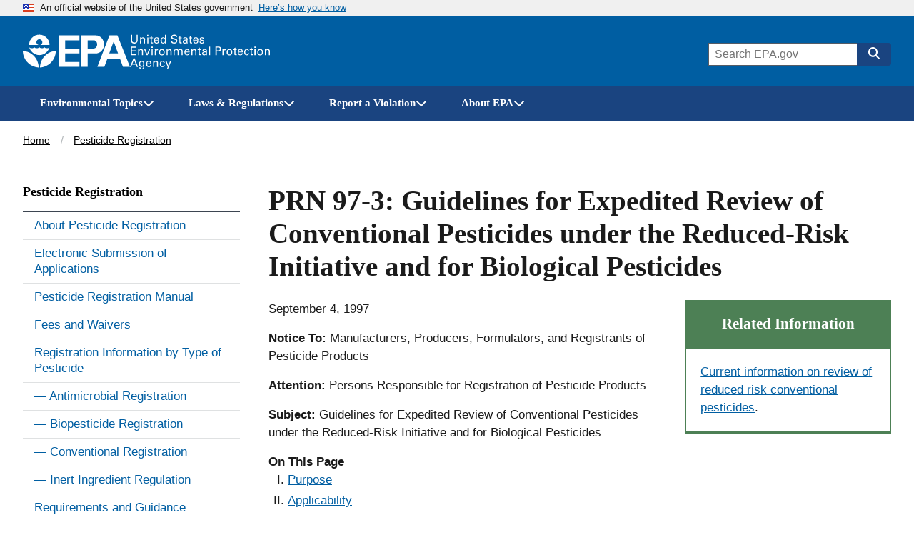

--- FILE ---
content_type: text/html; charset=UTF-8
request_url: https://www.epa.gov/pesticide-registration/prn-97-3-guidelines-expedited-review-conventional-pesticides-under-reduced
body_size: 29774
content:



<!DOCTYPE html>
<html lang="en" dir="ltr" prefix="og: https://ogp.me/ns#" class="no-js">
  <head>
    <meta charset="utf-8" />
<meta name="description" content="EPA encourages the development, registration and use of lower-risk pesticide products which would result in reduced risks to human health and the environment. This Pesticide Registration notice and the related web page explain the process and criteria." />
<meta name="keywords" content="Regulated Community, Substances Management &gt; Pesticides Management &gt; Pesticide Registration &amp; Reregistration, Pesticides" />
<link rel="shortlink" href="https://www.epa.gov/node/62485" />
<link rel="canonical" href="https://www.epa.gov/pesticide-registration/prn-97-3-guidelines-expedited-review-conventional-pesticides-under-reduced" />
<meta property="DC.title" content="PRN 97-3: Guidelines for Expedited Review of Conventional Pesticides under the Reduced-Risk Initiative and for Biological Pesticides" />
<meta property="DC.description" content="EPA encourages the development, registration and use of lower-risk pesticide products which would result in reduced risks to human health and the environment. This Pesticide Registration notice and the related web page explain the process and criteria." />
<meta property="DC.Subject.epachannel" content="Laws &amp; Regulations" />
<meta property="DC.type" content="Other Policies and Guidance" />
<meta property="DC.date.created" content="2014-09-09" />
<meta property="DC.date.modified" content="2025-11-13" />
<meta property="DC.date.reviewed" content="2026-11-13" />
<meta property="DC.creator" content="US EPA,OCSPP" />
<meta property="DC.language" content="en" />
<meta property="WebArea" content="Pesticide Registration" />
<meta property="ContentType" content="Basic page" />
<meta property="NavigationStyle" content="sidebar_navigation" />
<meta property="og:site_name" content="US EPA" />
<meta property="og:type" content="Basic page" />
<meta property="og:url" content="https://www.epa.gov/pesticide-registration/prn-97-3-guidelines-expedited-review-conventional-pesticides-under-reduced" />
<meta property="og:title" content="PRN 97-3: Guidelines for Expedited Review of Conventional Pesticides under the Reduced-Risk Initiative and for Biological Pesticides | US EPA" />
<meta property="og:description" content="EPA encourages the development, registration and use of lower-risk pesticide products which would result in reduced risks to human health and the environment. This Pesticide Registration notice and the related web page explain the process and criteria." />
<meta property="og:image" content="https://www.epa.gov/sites/all/themes/epa/img/epa-standard-og.jpg" />
<meta property="og:image:width" content="1200" />
<meta property="og:image:height" content="630" />
<meta property="og:updated_time" content="2025-11-13" />
<meta property="og:image:alt" content="U.S. Environmental Protection Agency" />
<meta property="og:country_name" content="United States of America" />
<meta property="article:published_time" content="2014-09-09T12:04:00-04:00" />
<meta property="article:modified_time" content="2025-11-13" />
<meta name="twitter:card" content="summary_large_image" />
<meta name="twitter:description" content="EPA encourages the development, registration and use of lower-risk pesticide products which would result in reduced risks to human health and the environment. This Pesticide Registration notice and the related web page explain the process and criteria." />
<meta name="twitter:title" content="PRN 97-3: Guidelines for Expedited Review of Conventional Pesticides under the Reduced-Risk Initiative and for Biological Pesticides | US EPA" />
<meta name="twitter:url" content="https://www.epa.gov/pesticide-registration/prn-97-3-guidelines-expedited-review-conventional-pesticides-under-reduced" />
<meta name="twitter:image:height" content="600" />
<meta name="twitter:image:width" content="1200" />
<meta name="twitter:image:alt" content="U.S. Environmental Protection Agency" />
<meta name="twitter:image" content="https://www.epa.gov/sites/all/themes/epa/img/epa-standard-twitter.jpg" />
<meta name="MobileOptimized" content="width" />
<meta name="HandheldFriendly" content="true" />
<meta name="viewport" content="width=device-width, initial-scale=1.0" />
<meta http-equiv="x-ua-compatible" content="ie=edge" />

    <title>PRN 97-3: Guidelines for Expedited Review of Conventional Pesticides under the Reduced-Risk Initiative and for Biological Pesticides | US EPA</title>
    <link rel="icon" type="image/x-icon" href="/themes/epa_theme/images/favicon.ico">
    <meta name="msapplication-TileColor" content="#FFFFFF">
    <meta name="msapplication-TileImage" content="/themes/epa_theme/images/favicon-144.png">
    <meta name="application-name" content="">
    <meta name="msapplication-config" content="/themes/epa_theme/images/ieconfig.xml">
    <link rel="apple-touch-icon-precomposed" sizes="196x196" href="/themes/epa_theme/images/favicon-196.png">
    <link rel="apple-touch-icon-precomposed" sizes="152x152" href="/themes/epa_theme/images/favicon-152.png">
    <link rel="apple-touch-icon-precomposed" sizes="144x144" href="/themes/epa_theme/images/favicon-144.png">
    <link rel="apple-touch-icon-precomposed" sizes="120x120" href="/themes/epa_theme/images/favicon-120.png">
    <link rel="apple-touch-icon-precomposed" sizes="114x114" href="/themes/epa_theme/images/favicon-114.png">
    <link rel="apple-touch-icon-precomposed" sizes="72x72" href="/themes/epa_theme/images/favicon-72.png">
    <link rel="apple-touch-icon-precomposed" href="/themes/epa_theme/images/favicon-180.png">
    <link rel="icon" href="/themes/epa_theme/images/favicon-32.png" sizes="32x32">
    <link rel="preload" href="/themes/epa_theme/fonts/source-sans-pro/sourcesanspro-regular-webfont.woff2" as="font" crossorigin="anonymous">
    <link rel="preload" href="/themes/epa_theme/fonts/source-sans-pro/sourcesanspro-bold-webfont.woff2" as="font" crossorigin="anonymous">
    <link rel="preload" href="/themes/epa_theme/fonts/source-sans-pro/sourcesanspro-italic-webfont.woff2" as="font" crossorigin="anonymous">
    <link rel="preload" href="/themes/epa_theme/fonts/merriweather/Latin-Merriweather-Bold.woff2" as="font" crossorigin="anonymous">
    <link rel="stylesheet" media="all" href="/themes/contrib/stable/css/system/components/align.module.css?t63zsq" />
<link rel="stylesheet" media="all" href="/themes/contrib/stable/css/system/components/fieldgroup.module.css?t63zsq" />
<link rel="stylesheet" media="all" href="/themes/contrib/stable/css/system/components/container-inline.module.css?t63zsq" />
<link rel="stylesheet" media="all" href="/themes/contrib/stable/css/system/components/clearfix.module.css?t63zsq" />
<link rel="stylesheet" media="all" href="/themes/contrib/stable/css/system/components/details.module.css?t63zsq" />
<link rel="stylesheet" media="all" href="/themes/contrib/stable/css/system/components/hidden.module.css?t63zsq" />
<link rel="stylesheet" media="all" href="/themes/contrib/stable/css/system/components/item-list.module.css?t63zsq" />
<link rel="stylesheet" media="all" href="/themes/contrib/stable/css/system/components/js.module.css?t63zsq" />
<link rel="stylesheet" media="all" href="/themes/contrib/stable/css/system/components/nowrap.module.css?t63zsq" />
<link rel="stylesheet" media="all" href="/themes/contrib/stable/css/system/components/position-container.module.css?t63zsq" />
<link rel="stylesheet" media="all" href="/themes/contrib/stable/css/system/components/reset-appearance.module.css?t63zsq" />
<link rel="stylesheet" media="all" href="/themes/contrib/stable/css/system/components/resize.module.css?t63zsq" />
<link rel="stylesheet" media="all" href="/themes/contrib/stable/css/system/components/system-status-counter.css?t63zsq" />
<link rel="stylesheet" media="all" href="/themes/contrib/stable/css/system/components/system-status-report-counters.css?t63zsq" />
<link rel="stylesheet" media="all" href="/themes/contrib/stable/css/system/components/system-status-report-general-info.css?t63zsq" />
<link rel="stylesheet" media="all" href="/themes/contrib/stable/css/system/components/tablesort.module.css?t63zsq" />
<link rel="stylesheet" media="all" href="/themes/contrib/stable/css/system/components/progress.module.css?t63zsq" />
<link rel="stylesheet" media="all" href="/themes/contrib/stable/css/system/components/ajax-progress.module.css?t63zsq" />
<link rel="stylesheet" media="all" href="/modules/contrib/paragraphs/css/paragraphs.unpublished.css?t63zsq" />
<link rel="stylesheet" media="all" href="/themes/epa_theme/fonts/noto-sans-arabic.css?t63zsq" />
<link rel="stylesheet" media="all" href="/themes/epa_theme/fonts/noto-sans-kr.css?t63zsq" />
<link rel="stylesheet" media="all" href="/themes/epa_theme/fonts/noto-sans-bn.css?t63zsq" />
<link rel="stylesheet" media="all" href="/themes/epa_theme/fonts/noto-sans-gu.css?t63zsq" />
<link rel="stylesheet" media="all" href="/themes/epa_theme/fonts/noto-sans-sc.css?t63zsq" />
<link rel="stylesheet" media="all" href="/themes/epa_theme/fonts/noto-sans-tc.css?t63zsq" />
<link rel="stylesheet" media="all" href="/themes/epa_theme/css/styles.css?t63zsq" />
<link rel="stylesheet" media="all" href="/themes/epa_theme/css-lib/colorbox.min.css?t63zsq" />

    
    <!-- Google Tag Manager -->
    <script>(function(w,d,s,l,i){w[l]=w[l]||[];w[l].push({'gtm.start':new Date().getTime(),event:'gtm.js'});var f=d.getElementsByTagName(s)[0],j=d.createElement(s),dl=l!='dataLayer'?'&l='+l:'';j.async=true;j.src='https://www.googletagmanager.com/gtm.js?id='+i+dl;f.parentNode.insertBefore(j,f);})(window,document,'script','dataLayer','GTM-L8ZB');</script>
    <!-- End Google Tag Manager -->
  </head>
  <body class="path-node not-front node-page node-page--node-type-page" id="top">
    
<div class="skiplinks" role="navigation" aria-labelledby="skip-to-main">
  <a id="skip-to-main" href="#main" class="skiplinks__link visually-hidden focusable">Skip to main content</a>
</div>
    <!-- Google Tag Manager (noscript) -->
    <noscript><iframe src="https://www.googletagmanager.com/ns.html?id=GTM-L8ZB" height="0" width="0" style="display:none;visibility:hidden"></iframe></noscript>
    <!-- End Google Tag Manager (noscript) -->
    
      <div class="dialog-off-canvas-main-canvas" data-off-canvas-main-canvas>
    
  <section class="usa-banner" aria-label="Official website of the United States government">
  <div class="usa-accordion">  <header class="usa-banner__header">
    <div class="usa-banner__inner">
      <div class="grid-col-auto">
        <img class="usa-banner__header-flag" aria-hidden="true" src="/themes/epa_theme/images/us_flag_small.png" alt="U.S. flag" height="11px" width="16px" />
      </div>
      <div class="grid-col-fill tablet:grid-col-auto" aria-hidden="true">
        <p class="usa-banner__header-text">An official website of the United States government</p>
              <p class="usa-banner__header-action">Here’s how you know</p></div>
        <button type="button" class="usa-accordion__button usa-banner__button" aria-expanded="false" aria-controls="gov-banner">
          <span class="usa-banner__button-text">Here’s how you know</span>
        </button>
          </div>
  </header>
      <div class="usa-banner__content usa-accordion__content" id="gov-banner">
      <div class="grid-row grid-gap-lg">
                  <div class="usa-banner__guidance tablet:grid-col-6">
            <img class="usa-banner__icon usa-media-block__img" src="/themes/epa_theme/images/icon-dot-gov.svg" alt="Dot gov">
            <div class="usa-media-block__body">
              <p>
                <strong>Official websites use .gov</strong>
                <br> A <strong>.gov</strong> website belongs to an official government organization in the United States.
              </p>
            </div>
          </div>
                  <div class="usa-banner__guidance tablet:grid-col-6">
            <img class="usa-banner__icon usa-media-block__img" src="/themes/epa_theme/images/icon-https.svg" alt="HTTPS">
            <div class="usa-media-block__body">
              <p>
                <strong>Secure .gov websites use HTTPS</strong>
                <br> A <strong>lock</strong> (<span class="icon-lock"><svg xmlns="http://www.w3.org/2000/svg" width="52" height="64" viewBox="0 0 52 64" class="usa-banner__lock-image" role="img" aria-labelledby="banner-lock-title banner-lock-description"><title id="banner-lock-title">Lock</title><desc id="banner-lock-description">A locked padlock</desc><path fill="#000000" fill-rule="evenodd" d="M26 0c10.493 0 19 8.507 19 19v9h3a4 4 0 0 1 4 4v28a4 4 0 0 1-4 4H4a4 4 0 0 1-4-4V32a4 4 0 0 1 4-4h3v-9C7 8.507 15.507 0 26 0zm0 8c-5.979 0-10.843 4.77-10.996 10.712L15 19v9h22v-9c0-6.075-4.925-11-11-11z"/></svg></span>) or <strong>https://</strong> means you’ve safely connected to the .gov website. Share sensitive information only on official, secure websites.
              </p>
            </div>
          </div>
              </div>
    </div>
  </div>
  </section>








  
  

  
  

  
            <div class="js-view-dom-id-epa-alerts--public">
  <noscript>
    <div class="usa-site-alert usa-site-alert--info">
      <div class="usa-alert">
        <div class="usa-alert__body">
          <div class="usa-alert__text">
            <p>JavaScript appears to be disabled on this computer. Please <a href="/alerts">click here to see any active alerts</a>.</p>
          </div>
        </div>
      </div>
    </div>
  </noscript>
</div>

  
  
  
  



<header class="l-header js-header-search usa-header usa-header--extended">
  <div class="usa-overlay"></div>
  <div class="l-constrain">
    <div class="l-header__navbar">
      <div class="l-header__branding">
        <button
          type="button"
          class="l-header__search-button"
          aria-controls="header-search-drawer"
          aria-expanded="false"
          aria-label="Open search drawer"
        >
          
<svg class="icon l-header__search-button-icon-open" aria-hidden="true"><use href="/themes/epa_theme/images/sprite.artifact.svg#magnifying-glass"></use></svg>          
<svg class="icon l-header__search-button-icon-close" aria-hidden="true"><use href="/themes/epa_theme/images/sprite.artifact.svg#xmark"></use></svg>        </button>
            <a class="site-logo" href="/" aria-label="Home" title="Home" rel="home">
  <span class="site-logo__image">
    <svg class="site-logo__svg-main" aria-hidden="true" viewBox="0 0 454.1 154.7" xmlns="http://www.w3.org/2000/svg"><path d="m112.8 61.2c-4.8 18.6-22.9 33.3-42.9 33.3-20.1 0-38-14.7-42.9-33.4h.2s9.8 10.3-.2 0c3.1 3.1 6.2 4.4 10.7 4.4s7.7-1.3 10.7-4.4c3.1 3.1 6.3 4.5 10.9 4.4 4.5 0 7.6-1.3 10.7-4.4 3.1 3.1 6.2 4.4 10.7 4.4s7.7-1.3 10.7-4.4c3.1 3.1 6.3 4.5 10.9 4.4 4.3 0 7.4-1.2 10.5-4.3z"/><path d="m113.2 51.2c0-24-19.4-43.5-43.3-43.5-24 0-43.5 19.5-43.5 43.5h39.1c-4.8-1.8-8.1-6.3-8.1-11.6 0-7 5.7-12.5 12.5-12.5 7 0 12.7 5.5 12.7 12.5 0 5.2-3.1 9.6-7.6 11.6z"/><path d="m72.6 147c.7-36.9 29.7-68.8 66.9-70 0 37.2-30 68-66.9 70z"/><path d="m67.1 147c-.7-36.9-29.7-68.8-67.1-70 0 37.2 30.2 68 67.1 70z"/><path d="m240 10.8h-87.9v133.1h87.9v-20.4h-60.3v-36h60.3v-21h-60.3v-35h60.3z"/><path d="m272.8 66.5h27.1c9.1 0 15.2-8.6 15.1-17.7-.1-9-6.1-17.3-15.1-17.3h-25.3v112.4h-27.8v-133.1h62.3c20.2 0 35 17.8 35.2 38 .2 20.4-14.8 38.7-35.2 38.7h-36.3z"/><path d="m315.9 143.9h29.7l12.9-35h54.2l-8.1-21.9h-38.4l18.9-50.7 39.2 107.6h29.7l-53.1-133.1h-33.7z"/></svg>
          <svg class="site-logo__svg-text" aria-hidden="true" viewBox="0 0 595.4 154.7" xmlns="http://www.w3.org/2000/svg"><path d="m9 8.5v22.4c0 1.9.2 3.3.5 4.3s.7 1.7 1 2.2c1.2 1.4 2.5 2.4 3.9 2.9 1.5.5 2.8.7 4.1.7 2.4 0 4.2-.4 5.5-1.3 1.3-.8 2.2-1.8 2.8-2.9s.9-2.3 1-3.4.1-2 .1-2.6v-22.3h4.7v22.3 1.7c0 .7-.1 1.5-.4 2.4-.3 1.8-1.2 3.6-2.5 5.4-1.8 2.1-3.8 3.5-6 4.2-2.2.6-4 .9-5.3.9-1.8 0-3.8-.3-6.2-1.1s-4.5-2.3-6.2-4.7c-.5-.8-1-1.8-1.4-3.2-.4-1.3-.6-3.3-.6-5.9v-22z"/><path d="m43.2 22.2v-2.9l4.6.1-.1 4.1c.2-.3.4-.7.8-1.2.3-.5.8-.9 1.4-1.4s1.4-.9 2.3-1.3c.9-.3 2.1-.5 3.4-.4.6 0 1.4.1 2.4.3.9.2 1.9.6 2.9 1.2s1.8 1.5 2.4 2.6c.6 1.2.9 2.8.9 4.7l-.4 17-4.6-.1.4-16c0-.9 0-1.7-.2-2.4-.1-.7-.5-1.3-1.1-1.9-1.2-1.2-2.6-1.8-4.3-1.8s-3.1.5-4.4 1.7-2 3.1-2.1 5.7l-.3 14.5-4.5-.1z"/><path d="m72.9 8.6h5.5v5.1h-5.5zm.5 10.9h4.6v25.1h-4.6z"/><path d="m83.5 19.4h4.3v-5.3l4.5-1.5v6.8h5.4v3.4h-5.4v15.1c0 .3 0 .6.1 1 0 .4.1.7.4 1.1.2.4.5.6 1 .8.4.3 1 .4 1.8.4 1 0 1.7-.1 2.2-.2v3.7c-.9.2-2.1.3-3.8.3-2.1 0-3.6-.4-4.6-1.2s-1.5-2.2-1.5-4.2v-16.8h-4.3v-3.4z"/><path d="m106.6 32.9c-.1 2.6.5 4.8 1.7 6.5 1.1 1.7 2.9 2.6 5.3 2.6 1.5 0 2.8-.4 3.9-1.3 1-.8 1.6-2.2 1.8-4h4.6c0 .6-.2 1.4-.4 2.3-.3 1-.8 2-1.7 3-.2.3-.6.6-1 1-.5.4-1 .7-1.7 1.1s-1.5.6-2.4.8c-.9.3-2 .4-3.3.4-7.6-.2-11.3-4.5-11.3-12.9 0-2.5.3-4.8 1-6.8s2-3.7 3.8-5.1c1.2-.8 2.4-1.3 3.7-1.6 1.3-.2 2.2-.3 3-.3 2.7 0 4.8.6 6.3 1.6s2.5 2.3 3.1 3.9c.6 1.5 1 3.1 1.1 4.6.1 1.6.1 2.9 0 4h-17.5m12.9-3c0-.3 0-.7 0-1.1s0-.8-.1-1.2c-.1-.9-.4-1.7-.8-2.5s-1-1.5-1.8-2c-.9-.5-2-.8-3.4-.8-.8 0-1.5.1-2.3.3s-1.5.7-2.2 1.3-1.2 1.3-1.6 2.3-.7 2.2-.8 3.6h13z"/><path d="m148.6 8.6h4.6v32.1c0 1 .1 2.3.2 4h-4.6l-.1-4c-.2.3-.4.7-.7 1.2s-.8 1-1.4 1.5c-1 .7-2 1.2-3.1 1.4-.5.1-1 .2-1.5.3s-.9.1-1.4.1c-.4 0-.8 0-1.3-.1s-1.1-.2-1.7-.3c-1.1-.3-2.3-.9-3.4-1.8s-2.1-2.2-2.9-3.8c-.8-1.7-1.2-3.9-1.2-6.6.1-4.8 1.2-8.3 3.4-10.5 2.1-2.1 4.7-3.2 7.6-3.2 1.3 0 2.4.2 3.4.5.9.3 1.6.7 2.2 1.2.6.4 1 .9 1.3 1.4s.6.8.7 1.1zm.1 23.1c0-1.9-.2-3.3-.5-4.4-.4-1.1-.8-2-1.4-2.6-.5-.7-1.2-1.3-2-1.8-.9-.5-2-.7-3.3-.7-1.7 0-2.9.5-3.8 1.3s-1.6 1.9-2 3.1-.7 2.3-.7 3.4c-.1 1.1-.2 1.9-.1 2.4 0 1.1.1 2.2.3 3.4.2 1.1.5 2.2 1 3.1.5 1 1.2 1.7 2 2.3.9.6 2 .9 3.3.9 1.8 0 3.2-.5 4.2-1.4 1-.8 1.7-1.8 2.1-3s.7-2.4.8-3.4c.1-1.4.1-2.1.1-2.6z"/><path d="m179.6 34.1c0 .6.1 1.3.3 2.1.1.8.5 1.6 1 2.3.5.8 1.4 1.4 2.5 1.9s2.7.8 4.7.8c1.8 0 3.3-.3 4.4-.8s1.9-1.1 2.5-1.8 1-1.5 1.1-2.2.2-1.2.2-1.7c0-1-.2-1.9-.5-2.6-.4-.6-.9-1.2-1.6-1.6-1.4-.8-3.4-1.4-5.9-2-4.9-1.1-8.1-2.2-9.5-3.2s-2.3-2.2-2.9-3.5c-.6-1.2-.8-2.4-.8-3.6.1-3.7 1.5-6.4 4.2-8.1 2.6-1.7 5.7-2.5 9.1-2.5 1.3 0 2.9.2 4.8.5 1.9.4 3.6 1.4 5 3 .5.5.9 1.1 1.2 1.7.3.5.5 1.1.6 1.6.2 1.1.3 2.1.3 2.9h-5c-.2-2.2-1-3.7-2.4-4.5-1.5-.7-3.1-1.1-4.9-1.1-5.1.1-7.7 2-7.8 5.8 0 1.5.5 2.7 1.6 3.5 1 .8 2.6 1.4 4.7 1.9 4 1 6.7 1.8 8.1 2.2.8.2 1.4.5 1.8.7.5.2 1 .5 1.4.9.8.5 1.4 1.1 1.9 1.8s.8 1.4 1.1 2.1c.3 1.4.5 2.5.5 3.4 0 3.3-1.2 6-3.5 8-2.3 2.1-5.8 3.2-10.3 3.3-1.4 0-3.2-.3-5.4-.8-1-.3-2-.7-3-1.2-.9-.5-1.8-1.2-2.5-2.1-.9-1.4-1.5-2.7-1.7-4.1-.3-1.3-.4-2.4-.3-3.2h5z"/><path d="m205.7 19.4h4.3v-5.3l4.5-1.5v6.8h5.4v3.4h-5.4v15.1c0 .3 0 .6.1 1 0 .4.1.7.4 1.1.2.4.5.6 1 .8.4.3 1 .4 1.8.4 1 0 1.7-.1 2.2-.2v3.7c-.9.2-2.1.3-3.8.3-2.1 0-3.6-.4-4.6-1.2s-1.5-2.2-1.5-4.2v-16.8h-4.4z"/><path d="m241 44.6c-.3-1.2-.5-2.5-.4-3.7-.5 1-1.1 1.8-1.7 2.4-.7.6-1.4 1.1-2 1.4-1.4.5-2.7.8-3.7.8-2.8 0-4.9-.8-6.4-2.2s-2.2-3.1-2.2-5.2c0-1 .2-2.3.8-3.7s1.7-2.6 3.5-3.7c1.4-.7 2.9-1.2 4.5-1.5 1.6-.1 2.9-.2 3.9-.2s2.1 0 3.3.1c.1-2.9-.2-4.8-.9-5.6-.5-.6-1.1-1.1-1.9-1.3s-1.6-.4-2.3-.4c-1.1 0-2 .2-2.6.5-.7.3-1.2.7-1.5 1.2s-.5.9-.6 1.4-.2.9-.2 1.2h-4.6c.1-.7.2-1.4.4-2.3.2-.8.6-1.6 1.3-2.5.5-.6 1-1 1.7-1.3.6-.3 1.3-.6 2-.8 1.5-.4 2.8-.6 4.2-.6 1.8 0 3.6.3 5.2.9s2.8 1.6 3.4 2.9c.4.7.6 1.4.7 2s.1 1.2.1 1.8l-.2 12c0 1 .1 3.1.4 6.3h-4.2m-.5-12.1c-.7-.1-1.6-.1-2.6-.1-.5 0-1.2 0-2.1 0-1 .1-2 .3-3 .6s-1.9.8-2.6 1.5c-.8.7-1.2 1.7-1.2 3 0 .4.1.8.2 1.3s.4 1 .8 1.5.9.8 1.6 1.1 1.5.5 2.5.5c2.3 0 4.1-.9 5.2-2.7.5-.8.8-1.7 1-2.7.1-.9.2-2.2.2-4z"/><path d="m250.2 19.4h4.3v-5.3l4.5-1.5v6.8h5.4v3.4h-5.4v15.1c0 .3 0 .6.1 1 0 .4.1.7.4 1.1.2.4.5.6 1 .8.4.3 1 .4 1.8.4 1 0 1.7-.1 2.2-.2v3.7c-.9.2-2.1.3-3.8.3-2.1 0-3.6-.4-4.6-1.2s-1.5-2.2-1.5-4.2v-16.8h-4.3v-3.4z"/><path d="m273.3 32.9c-.1 2.6.5 4.8 1.7 6.5 1.1 1.7 2.9 2.6 5.3 2.6 1.5 0 2.8-.4 3.9-1.3 1-.8 1.6-2.2 1.8-4h4.6c0 .6-.2 1.4-.4 2.3-.3 1-.8 2-1.7 3-.2.3-.6.6-1 1-.5.4-1 .7-1.7 1.1s-1.5.6-2.4.8c-.9.3-2 .4-3.3.4-7.6-.2-11.3-4.5-11.3-12.9 0-2.5.3-4.8 1-6.8s2-3.7 3.8-5.1c1.2-.8 2.4-1.3 3.7-1.6 1.3-.2 2.2-.3 3-.3 2.7 0 4.8.6 6.3 1.6s2.5 2.3 3.1 3.9c.6 1.5 1 3.1 1.1 4.6.1 1.6.1 2.9 0 4h-17.5m12.9-3c0-.3 0-.7 0-1.1s0-.8-.1-1.2c-.1-.9-.4-1.7-.8-2.5s-1-1.5-1.8-2c-.9-.5-2-.8-3.4-.8-.8 0-1.5.1-2.3.3s-1.5.7-2.2 1.3-1.2 1.3-1.6 2.3-.7 2.2-.8 3.6h13z"/><path d="m301 37.2c0 .5.1 1 .2 1.4.1.5.4 1 .8 1.5s.9.8 1.6 1.1 1.6.5 2.7.5c1 0 1.8-.1 2.5-.3s1.3-.6 1.7-1.2c.5-.7.8-1.5.8-2.4 0-1.2-.4-2-1.3-2.5s-2.2-.9-4.1-1.2c-1.3-.3-2.4-.6-3.6-1-1.1-.3-2.1-.8-3-1.3s-1.5-1.2-2-2.1c-.5-.8-.8-1.9-.8-3.2 0-2.4.9-4.2 2.6-5.6 1.7-1.3 4-2 6.8-2.1 1.6 0 3.3.3 5 .8 1.7.6 2.9 1.6 3.7 3.1.4 1.4.6 2.6.6 3.7h-4.6c0-1.8-.6-3-1.7-3.5-1.1-.4-2.1-.6-3.1-.6-.2 0-.5 0-1 0s-1.1.2-1.7.4-1.1.5-1.5 1.1c-.5.5-.7 1.2-.7 2.1 0 1.1.5 1.9 1.3 2.3.7.4 1.5.7 2.1.9 3.3.7 5.6 1.3 6.9 1.8 1.3.4 2.2 1 2.8 1.7.7.7 1.1 1.4 1.4 2.2s.4 1.6.4 2.5c0 1.4-.3 2.7-.9 3.8s-1.4 2-2.4 2.6c-1.1.6-2.2 1-3.4 1.3s-2.5.4-3.8.4c-2.5 0-4.7-.6-6.6-1.8-1.8-1.2-2.8-3.3-2.9-6.3z"/><path d="m3.4 58.5h21.9v4.2h-17.1v11.3h16.3v4.2h-16.3v12.1h17.5v4.3h-22.3z"/><path d="m34.7 72.4-.1-2.9h4.6v4.1c.2-.3.4-.8.7-1.2.3-.5.8-1 1.3-1.5.6-.5 1.4-1 2.3-1.3s2-.5 3.4-.5c.6 0 1.4.1 2.4.2.9.2 1.9.5 2.9 1.1s1.8 1.4 2.5 2.5c.6 1.2 1 2.7 1 4.7v17.1h-4.6v-16c0-.9-.1-1.7-.2-2.4-.2-.7-.5-1.3-1.1-1.9-1.2-1.1-2.6-1.7-4.3-1.7s-3.1.6-4.3 1.8c-1.3 1.2-2 3.1-2 5.7v14.5h-4.5z"/><path d="m60.3 69.5h5.1l7.7 19.9 7.6-19.9h5l-10.6 25.1h-4.6z"/><path d="m91.4 58.6h5.5v5.1h-5.5zm.5 10.9h4.6v25.1h-4.6z"/><path d="m106 74.7c0-1.8-.1-3.5-.3-5.1h4.6l.1 4.9c.5-1.8 1.4-3 2.5-3.7s2.2-1.2 3.3-1.3c1.4-.2 2.4-.2 3.1-.1v4.6c-.2-.1-.5-.2-.9-.2-.3 0-.8 0-1.3 0-1.3 0-2.4.2-3.3.5-.9.4-1.5.9-2 1.6-.9 1.4-1.4 3.2-1.3 5.4v13.3h-4.6v-19.9z"/><path d="m123.3 82.4c0-1.6.2-3.2.6-4.8s1.1-3 2-4.4c1-1.3 2.2-2.4 3.8-3.2s3.6-1.2 5.9-1.2c2.4 0 4.5.4 6.1 1.3 1.5.9 2.7 2 3.6 3.3s1.5 2.8 1.8 4.3c.2.8.3 1.5.4 2.2v2.2c0 3.7-1 6.9-3 9.5s-5.1 4-9.3 4c-4-.1-7-1.4-9-3.9-1.9-2.5-2.9-5.6-2.9-9.3m4.8-.3c0 2.7.6 5 1.8 6.9 1.2 2 3 3 5.6 3.1.9 0 1.8-.2 2.7-.5.8-.3 1.6-.9 2.3-1.7s1.3-1.9 1.8-3.2c.4-1.3.6-2.9.6-4.7-.1-6.4-2.5-9.6-7.1-9.6-.7 0-1.5.1-2.4.3-.8.3-1.7.8-2.5 1.6-.8.7-1.4 1.7-1.9 3-.6 1.1-.9 2.8-.9 4.8z"/><path d="m155.9 72.4-.1-2.9h4.6v4.1c.2-.3.4-.8.7-1.2.3-.5.8-1 1.3-1.5.6-.5 1.4-1 2.3-1.3s2-.5 3.4-.5c.6 0 1.4.1 2.4.2.9.2 1.9.5 2.9 1.1s1.8 1.4 2.5 2.5c.6 1.2 1 2.7 1 4.7v17.1h-4.6v-16c0-.9-.1-1.7-.2-2.4-.2-.7-.5-1.3-1.1-1.9-1.2-1.1-2.6-1.7-4.3-1.7s-3.1.6-4.3 1.8c-1.3 1.2-2 3.1-2 5.7v14.5h-4.6z"/><path d="m185.7 72.8-.1-3.3h4.6v3.6c1.2-1.9 2.6-3.2 4.1-3.7 1.5-.4 2.7-.6 3.8-.6 1.4 0 2.6.2 3.6.5.9.3 1.7.7 2.3 1.1 1.1 1 1.9 2 2.3 3.1.2-.4.5-.8 1-1.3.4-.5.9-1 1.5-1.6.6-.5 1.5-.9 2.5-1.3 1-.3 2.2-.5 3.5-.5.9 0 1.9.1 3 .3 1 .2 2 .7 3 1.3s1.7 1.5 2.3 2.7.9 2.7.9 4.6v16.9h-4.6v-16.2c0-1.1-.1-2-.2-2.5-.1-.6-.3-1-.6-1.3-.4-.6-1-1.2-1.8-1.6s-1.8-.6-3.1-.6c-1.5 0-2.7.4-3.6 1-.4.3-.8.5-1.1.9-.3.3-.6.6-.8.8-.5.8-.8 1.8-1 2.8-.1 1.1-.2 2-.1 2.6v14.1h-4.6v-16.7c0-1.6-.5-2.9-1.4-4-.9-1-2.3-1.5-4.2-1.5-1.6 0-2.9.4-3.8 1.1s-1.5 1.2-1.8 1.7c-.5.7-.8 1.5-.9 2.5-.1.9-.2 1.8-.2 2.6v14.3h-4.5z"/><path d="m236.2 82.9c-.1 2.6.5 4.8 1.7 6.5 1.1 1.7 2.9 2.6 5.3 2.6 1.5 0 2.8-.4 3.9-1.3 1-.8 1.6-2.2 1.8-4h4.6c0 .6-.2 1.4-.4 2.3-.3 1-.8 2-1.7 3-.2.3-.6.6-1 1-.5.4-1 .7-1.7 1.1s-1.5.6-2.4.8c-.9.3-2 .4-3.3.4-7.6-.2-11.3-4.5-11.3-12.9 0-2.5.3-4.8 1-6.8s2-3.7 3.8-5.1c1.2-.8 2.4-1.3 3.7-1.6 1.3-.2 2.2-.3 3-.3 2.7 0 4.8.6 6.3 1.6s2.5 2.3 3.1 3.9c.6 1.5 1 3.1 1.1 4.6.1 1.6.1 2.9 0 4h-17.5m12.8-3c0-.3 0-.7 0-1.1s0-.8-.1-1.2c-.1-.9-.4-1.7-.8-2.5s-1-1.5-1.8-2c-.9-.5-2-.8-3.4-.8-.8 0-1.5.1-2.3.3s-1.5.7-2.2 1.3-1.2 1.3-1.6 2.3-.7 2.2-.8 3.6z"/><path d="m261.4 72.4-.1-2.9h4.6v4.1c.2-.3.4-.8.7-1.2.3-.5.8-1 1.3-1.5.6-.5 1.4-1 2.3-1.3s2-.5 3.4-.5c.6 0 1.4.1 2.4.2.9.2 1.9.5 2.9 1.1s1.8 1.4 2.5 2.5c.6 1.2 1 2.7 1 4.7v17.1h-4.6v-16c0-.9-.1-1.7-.2-2.4-.2-.7-.5-1.3-1.1-1.9-1.2-1.1-2.6-1.7-4.3-1.7s-3.1.6-4.3 1.8c-1.3 1.2-2 3.1-2 5.7v14.5h-4.6z"/><path d="m288 69.4h4.3v-5.2l4.5-1.5v6.8h5.4v3.4h-5.4v15.1c0 .3 0 .6.1 1 0 .4.1.7.4 1.1.2.4.5.6 1 .8.4.3 1 .4 1.8.4 1 0 1.7-.1 2.2-.2v3.6c-.9.2-2.1.3-3.8.3-2.1 0-3.6-.4-4.6-1.2s-1.5-2.2-1.5-4.2v-16.8h-4.3v-3.4z"/><path d="m323.3 94.6c-.3-1.2-.5-2.5-.4-3.7-.5 1-1.1 1.8-1.7 2.4-.7.6-1.4 1.1-2 1.4-1.4.5-2.7.8-3.7.8-2.8 0-4.9-.8-6.4-2.2s-2.2-3.1-2.2-5.2c0-1 .2-2.3.8-3.7s1.7-2.6 3.5-3.7c1.4-.7 2.9-1.2 4.5-1.5 1.6-.1 2.9-.2 3.9-.2s2.1 0 3.3.1c.1-2.9-.2-4.8-.9-5.6-.5-.6-1.1-1.1-1.9-1.3s-1.6-.4-2.3-.4c-1.1 0-2 .2-2.6.5-.7.3-1.2.7-1.5 1.2s-.5.9-.6 1.4-.2.9-.2 1.2h-4.6c.1-.7.2-1.4.4-2.3.2-.8.6-1.6 1.3-2.5.5-.6 1-1 1.7-1.3.6-.3 1.3-.6 2-.8 1.5-.4 2.8-.6 4.2-.6 1.8 0 3.6.3 5.2.9s2.8 1.6 3.4 2.9c.4.7.6 1.4.7 2s.1 1.2.1 1.8l-.2 12c0 1 .1 3.1.4 6.3zm-.5-12.2c-.7-.1-1.6-.1-2.6-.1-.5 0-1.2 0-2.1 0-1 .1-2 .3-3 .6s-1.9.8-2.6 1.5c-.8.7-1.2 1.7-1.2 3 0 .4.1.8.2 1.3s.4 1 .8 1.5.9.8 1.6 1.1 1.5.5 2.5.5c2.3 0 4.1-.9 5.2-2.7.5-.8.8-1.7 1-2.7.1-.9.2-2.2.2-4z"/><path d="m336.4 58.6h4.6v36.1h-4.6z"/><path d="m364.1 58.5h11.7c2.1 0 3.9.1 5.5.4.8.2 1.5.4 2.2.9.7.4 1.3.9 1.8 1.6 1.7 1.9 2.6 4.2 2.6 7 0 2.7-.9 5.1-2.8 7.1-.8.9-2 1.7-3.6 2.2-1.6.6-3.9.9-6.9.9h-5.7v16.1h-4.8zm4.8 15.9h5.8c.8 0 1.7-.1 2.6-.2s1.8-.3 2.6-.7 1.5-1 2-1.9c.5-.8.8-2 .8-3.4s-.2-2.5-.7-3.3-1.1-1.3-1.9-1.7c-1.6-.5-3.1-.8-4.5-.7h-6.8v11.9z"/><path d="m393.8 74.7c0-1.8-.1-3.5-.3-5.1h4.6l.1 4.9c.5-1.8 1.4-3 2.5-3.7s2.2-1.2 3.3-1.3c1.4-.2 2.4-.2 3.1-.1v4.6c-.2-.1-.5-.2-.9-.2-.3 0-.8 0-1.3 0-1.3 0-2.4.2-3.3.5-.9.4-1.5.9-2 1.6-.9 1.4-1.4 3.2-1.3 5.4v13.3h-4.6v-19.9z"/><path d="m411.2 82.4c0-1.6.2-3.2.6-4.8s1.1-3 2-4.4c1-1.3 2.2-2.4 3.8-3.2s3.6-1.2 5.9-1.2c2.4 0 4.5.4 6.1 1.3 1.5.9 2.7 2 3.6 3.3s1.5 2.8 1.8 4.3c.2.8.3 1.5.4 2.2v2.2c0 3.7-1 6.9-3 9.5s-5.1 4-9.3 4c-4-.1-7-1.4-9-3.9-1.9-2.5-2.9-5.6-2.9-9.3m4.8-.3c0 2.7.6 5 1.8 6.9 1.2 2 3 3 5.6 3.1.9 0 1.8-.2 2.7-.5.8-.3 1.6-.9 2.3-1.7s1.3-1.9 1.8-3.2c.4-1.3.6-2.9.6-4.7-.1-6.4-2.5-9.6-7.1-9.6-.7 0-1.5.1-2.4.3-.8.3-1.7.8-2.5 1.6-.8.7-1.4 1.7-1.9 3-.7 1.1-.9 2.8-.9 4.8z"/><path d="m439.8 69.4h4.3v-5.2l4.5-1.5v6.8h5.4v3.4h-5.4v15.1c0 .3 0 .6.1 1 0 .4.1.7.4 1.1.2.4.5.6 1 .8.4.3 1 .4 1.8.4 1 0 1.7-.1 2.2-.2v3.6c-.9.2-2.1.3-3.8.3-2.1 0-3.6-.4-4.6-1.2s-1.5-2.2-1.5-4.2v-16.8h-4.3v-3.4z"/><path d="m462.9 82.9c-.1 2.6.5 4.8 1.7 6.5 1.1 1.7 2.9 2.6 5.3 2.6 1.5 0 2.8-.4 3.9-1.3 1-.8 1.6-2.2 1.8-4h4.6c0 .6-.2 1.4-.4 2.3-.3 1-.8 2-1.7 3-.2.3-.6.6-1 1-.5.4-1 .7-1.7 1.1s-1.5.6-2.4.8c-.9.3-2 .4-3.3.4-7.6-.2-11.3-4.5-11.3-12.9 0-2.5.3-4.8 1-6.8s2-3.7 3.8-5.1c1.2-.8 2.4-1.3 3.7-1.6 1.3-.2 2.2-.3 3-.3 2.7 0 4.8.6 6.3 1.6s2.5 2.3 3.1 3.9c.6 1.5 1 3.1 1.1 4.6.1 1.6.1 2.9 0 4h-17.5m12.9-3c0-.3 0-.7 0-1.1s0-.8-.1-1.2c-.1-.9-.4-1.7-.8-2.5s-1-1.5-1.8-2c-.9-.5-2-.8-3.4-.8-.8 0-1.5.1-2.3.3s-1.5.7-2.2 1.3-1.2 1.3-1.6 2.3-.7 2.2-.8 3.6z"/><path d="m501.8 77.5c0-.3 0-.8-.1-1.4s-.3-1.1-.6-1.8c-.2-.6-.7-1.2-1.4-1.6s-1.6-.6-2.7-.6c-1.5 0-2.7.4-3.5 1.2-.9.8-1.5 1.7-1.9 2.8s-.6 2.2-.7 3.2c-.1 1.1-.2 1.8-.1 2.4 0 1.3.1 2.5.3 3.7s.5 2.3.9 3.3c.8 2 2.4 3 4.8 3.1 1.9 0 3.3-.7 4.1-1.9.8-1.1 1.2-2.3 1.2-3.6h4.6c-.2 2.5-1.1 4.6-2.7 6.3-1.7 1.8-4.1 2.7-7.1 2.7-.9 0-2.1-.2-3.6-.6-.7-.2-1.4-.6-2.2-1s-1.5-1-2.2-1.7c-.7-.9-1.4-2.1-2-3.6s-.9-3.5-.9-6.1.4-4.8 1.1-6.6c.7-1.7 1.6-3.1 2.7-4.2 1.1-1 2.3-1.8 3.6-2.2s2.5-.6 3.7-.6h1.6c.6.1 1.3.2 1.9.4.7.2 1.4.5 2.1 1 .7.4 1.3 1 1.8 1.7.9 1.1 1.4 2.1 1.7 3.1.2 1 .3 1.8.3 2.6z"/><path d="m509.3 69.4h4.3v-5.2l4.5-1.5v6.8h5.4v3.4h-5.4v15.1c0 .3 0 .6.1 1 0 .4.1.7.4 1.1.2.4.5.6 1 .8.4.3 1 .4 1.8.4 1 0 1.7-.1 2.2-.2v3.6c-.9.2-2.1.3-3.8.3-2.1 0-3.6-.4-4.6-1.2s-1.5-2.2-1.5-4.2v-16.8h-4.3v-3.4z"/><path d="m529.2 58.6h5.5v5.1h-5.5zm.5 10.9h4.6v25.1h-4.6z"/><path d="m541.8 82.4c0-1.6.2-3.2.6-4.8s1.1-3 2-4.4c1-1.3 2.2-2.4 3.8-3.2s3.6-1.2 5.9-1.2c2.4 0 4.5.4 6.1 1.3 1.5.9 2.7 2 3.6 3.3s1.5 2.8 1.8 4.3c.2.8.3 1.5.4 2.2v2.2c0 3.7-1 6.9-3 9.5s-5.1 4-9.3 4c-4-.1-7-1.4-9-3.9-1.9-2.5-2.9-5.6-2.9-9.3m4.7-.3c0 2.7.6 5 1.8 6.9 1.2 2 3 3 5.6 3.1.9 0 1.8-.2 2.7-.5.8-.3 1.6-.9 2.3-1.7s1.3-1.9 1.8-3.2c.4-1.3.6-2.9.6-4.7-.1-6.4-2.5-9.6-7.1-9.6-.7 0-1.5.1-2.4.3-.8.3-1.7.8-2.5 1.6-.8.7-1.4 1.7-1.9 3-.6 1.1-.9 2.8-.9 4.8z"/><path d="m574.3 72.4-.1-2.9h4.6v4.1c.2-.3.4-.8.7-1.2.3-.5.8-1 1.3-1.5.6-.5 1.4-1 2.3-1.3s2-.5 3.4-.5c.6 0 1.4.1 2.4.2.9.2 1.9.5 2.9 1.1s1.8 1.4 2.5 2.5c.6 1.2 1 2.7 1 4.7v17.1h-4.6v-16c0-.9-.1-1.7-.2-2.4-.2-.7-.5-1.3-1.1-1.9-1.2-1.1-2.6-1.7-4.3-1.7s-3.1.6-4.3 1.8c-1.3 1.2-2 3.1-2 5.7v14.5h-4.6z"/><path d="m14.8 108.5h5.2l14.1 36.1h-5.3l-3.8-9.4h-16.2l-3.8 9.4h-5zm-4.4 22.7h13.3l-6.5-17.8z"/><path d="m44.4 146.5c.1.7.2 1.4.4 1.9.2.6.5 1.1.9 1.6.8.9 2.3 1.4 4.4 1.5 1.6 0 2.8-.3 3.7-.9s1.5-1.4 1.9-2.4c.4-1.1.6-2.3.7-3.7s.1-2.9.1-4.6c-.5.9-1.1 1.7-1.8 2.3s-1.5 1-2.3 1.3c-1.7.4-3 .6-3.9.6-1.2 0-2.4-.2-3.8-.6s-2.6-1.2-3.7-2.5c-1-1.3-1.7-2.8-2.1-4.4s-.6-3.2-.6-4.8c0-4.3 1.1-7.4 3.2-9.5 2-2.1 4.6-3.1 7.6-3.1 1.3 0 2.3.1 3.2.4s1.6.6 2.1 1c.6.4 1.1.8 1.5 1.2.3.4.6.8.9 1.2v-3.4h4.4l-.1 4.5v15.7c0 2.9-.1 5.2-.2 6.7-.2 1.6-.5 2.8-1 3.7-1.1 1.9-2.6 3.2-4.6 3.7-1.9.6-3.8.8-5.6.8-2.4 0-4.3-.3-5.6-.8-1.4-.5-2.4-1.2-3-2s-1-1.7-1.2-2.7c-.2-.9-.3-1.8-.4-2.7zm5.3-5.8c1.4 0 2.5-.2 3.3-.7s1.5-1.1 2-1.8c.5-.6.9-1.4 1.2-2.5.3-1 .4-2.6.4-4.8 0-1.6-.2-2.9-.4-3.9-.3-1-.8-1.8-1.4-2.4-1.3-1.4-3-2.2-5.2-2.2-1.4 0-2.5.3-3.4 1s-1.6 1.5-2 2.4c-.4 1-.7 2-.9 3s-.2 2-.2 2.8c0 1 .1 1.9.3 2.9.2 1.1.5 2.1 1 3s1.2 1.6 2 2.2c.8.7 1.9 1 3.3 1z"/><path d="m73.3 132.9c-.1 2.6.5 4.8 1.7 6.5 1.1 1.7 2.9 2.6 5.3 2.6 1.5 0 2.8-.4 3.9-1.3 1-.8 1.6-2.2 1.8-4h4.6c0 .6-.2 1.4-.4 2.3-.3 1-.8 2-1.7 3-.2.3-.6.6-1 1-.5.4-1 .7-1.7 1.1s-1.5.6-2.4.8c-.9.3-2 .4-3.3.4-7.6-.2-11.3-4.5-11.3-12.9 0-2.5.3-4.8 1-6.8s2-3.7 3.8-5.1c1.2-.8 2.4-1.3 3.7-1.6 1.3-.2 2.2-.3 3-.3 2.7 0 4.8.6 6.3 1.6s2.5 2.3 3.1 3.9c.6 1.5 1 3.1 1.1 4.6.1 1.6.1 2.9 0 4h-17.5m12.9-3c0-.3 0-.7 0-1.1s0-.8-.1-1.2c-.1-.9-.4-1.7-.8-2.5s-1-1.5-1.8-2.1c-.9-.5-2-.8-3.4-.8-.8 0-1.5.1-2.3.3s-1.5.7-2.2 1.3-1.2 1.3-1.6 2.3-.7 2.2-.8 3.7z"/><path d="m98.6 122.4-.1-2.9h4.6v4.1c.2-.3.4-.8.7-1.2.3-.5.8-1 1.3-1.5.6-.5 1.4-1 2.3-1.3s2-.5 3.4-.5c.6 0 1.4.1 2.4.2.9.2 1.9.5 2.9 1.1s1.8 1.4 2.5 2.5c.6 1.2 1 2.7 1 4.7v17.1h-4.6v-16c0-.9-.1-1.7-.2-2.4-.2-.7-.5-1.3-1.1-1.9-1.2-1.1-2.6-1.7-4.3-1.7s-3.1.6-4.3 1.8c-1.3 1.2-2 3.1-2 5.7v14.5h-4.6z"/><path d="m142.7 127.5c0-.3 0-.8-.1-1.4s-.3-1.1-.6-1.8c-.2-.6-.7-1.2-1.4-1.6s-1.6-.6-2.7-.6c-1.5 0-2.7.4-3.5 1.2-.9.8-1.5 1.7-1.9 2.8s-.6 2.2-.7 3.2c-.1 1.1-.2 1.8-.1 2.4 0 1.3.1 2.5.3 3.7s.5 2.3.9 3.3c.8 2 2.4 3 4.8 3.1 1.9 0 3.3-.7 4.1-1.9.8-1.1 1.2-2.3 1.2-3.6h4.6c-.2 2.5-1.1 4.6-2.7 6.3-1.7 1.8-4.1 2.7-7.1 2.7-.9 0-2.1-.2-3.6-.6-.7-.2-1.4-.6-2.2-1s-1.5-1-2.2-1.7c-.7-.9-1.4-2.1-2-3.6s-.9-3.5-.9-6.1.4-4.8 1.1-6.6c.7-1.7 1.6-3.1 2.7-4.2 1.1-1 2.3-1.8 3.6-2.2s2.5-.6 3.7-.6h1.6c.6.1 1.3.2 1.9.4.7.2 1.4.5 2.1 1 .7.4 1.3 1 1.8 1.7.9 1.1 1.4 2.1 1.7 3.1.2 1 .3 1.8.3 2.6z"/><path d="m164.8 144.8-3.4 9.3h-4.7l3.8-9.6-10.3-25h5.2l7.6 19.8 7.7-19.8h5z"/></svg>
      </span>
</a>
          <button type="button" class="usa-menu-btn usa-button--outline usa-button--inverse l-header__menu-button">Menu</button>
      </div>
      <div class="l-header__search" id="header-search-drawer">
            
<form class="usa-search usa-search--small usa-search--epa" method="get" action="https://search.epa.gov/epasearch">
  <div role="search">
    <label class="usa-search__label usa-sr-only" for="search-box">Search</label>
    <input class="usa-input" id="search-box" type="search" name="querytext" placeholder="Search EPA.gov">
    <button class="button" type="submit" aria-label="Search">
      
<svg class="icon usa-search__submit-icon" aria-hidden="true"><use href="/themes/epa_theme/images/sprite.artifact.svg#magnifying-glass"></use></svg>      <span class="usa-search__submit-text">Search</span>
    </button>
    <input type="hidden" name="areaname" value="">
    <input type="hidden" name="areacontacts" value="">
    <input type="hidden" name="areasearchurl" value="">
    <input type="hidden" name="typeofsearch" value="epa">
    <input type="hidden" name="result_template" value="">

      </div>
</form>
            </div>
    </div>

  </div>
  <div class="l-header__nav">
        <nav class="usa-nav usa-nav--epa" role="navigation" aria-label="Primary navigation">
  <div class="usa-nav__inner">
    <button type="button" class="usa-nav__close" aria-label="Close">
      
<svg class="icon icon--nav-close" aria-hidden="true" role="img"><title>Primary navigation</title><use href="/themes/epa_theme/images/sprite.artifact.svg#xmark"></use></svg>    </button>
    <div class="usa-nav__menu">
              






  
  

  
  

  
            

                                      <ul  class="menu menu--main menu--accordion usa-accordion">
        
                        
                                                                          
      
      
      
      <li  class="menu__item has-subnav is-expanded"><button  class="menu__link has-subnav is-expanded usa-nav__link usa-accordion__button" aria-expanded="false" type="button">
              Environmental Topics
              
<svg class="icon menu__link-icon" aria-hidden="true"><use href="/themes/epa_theme/images/sprite.artifact.svg#angle"></use></svg></button><ul class="menu menu__subnav usa-nav__submenu usa-megamenu "><li  class="menu__item"><a href="/environmental-topics" class="menu__link" data-drupal-link-system-path="node/164839">Environmental Topics</a></li><li  class="menu__item"><a href="/environmental-topics/air-topics" class="menu__link" data-drupal-link-system-path="node/165225">Air</a></li><li  class="menu__item"><a href="/bedbugs" class="menu__link" data-drupal-link-system-path="node/17591">Bed Bugs</a></li><li  class="menu__item"><a href="/environmental-topics/chemicals-pesticides-and-toxics-topics" class="menu__link" data-drupal-link-system-path="node/165371">Chemicals, Toxics, and Pesticide </a></li><li  class="menu__item"><a href="/emergency-response" class="menu__link" data-drupal-link-system-path="node/18839">Emergency Response</a></li><li  class="menu__item"><a href="/environmental-topics/environmental-information-by-location" class="menu__link" data-drupal-link-system-path="node/165443">Environmental Information by Location </a></li><li  class="menu__item"><a href="/environmental-topics/health-topics" class="menu__link" data-drupal-link-system-path="node/165317">Health</a></li><li  class="menu__item"><a href="/environmental-topics/land-waste-and-cleanup-topics" class="menu__link" data-drupal-link-system-path="node/165171">Land, Waste, and Cleanup</a></li><li  class="menu__item"><a href="/lead" class="menu__link" data-drupal-link-system-path="node/3085">Lead</a></li><li  class="menu__item"><a href="/mold" class="menu__link" data-drupal-link-system-path="node/37083">Mold</a></li><li  class="menu__item"><a href="/radon" class="menu__link" data-drupal-link-system-path="node/38609">Radon</a></li><li  class="menu__item"><a href="/research" class="menu__link" data-drupal-link-system-path="node/35507">Research</a></li><li  class="menu__item"><a href="/environmental-topics/science-topics" class="menu__link" data-drupal-link-system-path="node/172685">Science Topics</a></li><li  class="menu__item"><a href="/environmental-topics/water-topics" class="menu__link" data-drupal-link-system-path="node/164827">Water Topics</a></li><li  class="menu__item"><a href="/topics-epa-web" class="menu__link" data-drupal-link-system-path="topics-epa-web">A-Z Topic Index</a></li></ul></li>    
                        
                                                                          
      
      
      
      <li  class="menu__item has-subnav is-expanded"><button  class="menu__link has-subnav is-expanded usa-nav__link usa-accordion__button" aria-expanded="false" type="button">
              Laws &amp; Regulations
              
<svg class="icon menu__link-icon" aria-hidden="true"><use href="/themes/epa_theme/images/sprite.artifact.svg#angle"></use></svg></button><ul class="menu menu__subnav usa-nav__submenu usa-megamenu "><li  class="menu__item"><a href="/laws-regulations" title="View links to regulatory information by topic and sector, and to top pages about environmental laws, regulations, policies, compliance, and enforcement" class="menu__link" data-drupal-link-system-path="node/3157">Laws &amp; Regulations</a></li><li  class="menu__item"><a href="/regulatory-information-sector" class="menu__link" data-drupal-link-system-path="node/3173">By Business Sector</a></li><li  class="menu__item"><a href="/regulatory-information-topic" class="menu__link" data-drupal-link-system-path="node/66677">By Topic</a></li><li  class="menu__item"><a href="/compliance" class="menu__link" data-drupal-link-system-path="node/19411">Compliance</a></li><li  class="menu__item"><a href="/enforcement" class="menu__link" data-drupal-link-system-path="node/10885">Enforcement</a></li><li  class="menu__item"><a href="/guidance" class="menu__link" data-drupal-link-system-path="node/237295">Guidance</a></li><li  class="menu__item"><a href="/laws-regulations/laws-and-executive-orders" class="menu__link" data-drupal-link-system-path="node/66719">Laws and Executive Orders</a></li><li  class="menu__item"><a href="/laws-regulations/regulations" class="menu__link" data-drupal-link-system-path="node/11249">Regulations</a></li></ul></li>    
                        
                                                                          
      
      
      
      <li  class="menu__item has-subnav is-expanded"><button  class="menu__link has-subnav is-expanded usa-nav__link usa-accordion__button" aria-expanded="false" type="button">
              Report a Violation
              
<svg class="icon menu__link-icon" aria-hidden="true"><use href="/themes/epa_theme/images/sprite.artifact.svg#angle"></use></svg></button><ul class="menu menu__subnav usa-nav__submenu usa-megamenu "><li  class="menu__item"><a href="/report-violation" class="menu__link" data-drupal-link-system-path="node/271510">Report a Violation</a></li><li  class="menu__item"><a href="https://echo.epa.gov/report-environmental-violations" class="menu__link">Environmental Violations</a></li><li  class="menu__item"><a href="/office-inspector-general/forms/epa-oig-hotline-complaint-form" class="menu__link" data-drupal-link-system-path="node/297651">Fraud, Waste or Abuse</a></li></ul></li>    
                        
                                                                          
      
      
      
      <li  class="menu__item has-subnav is-expanded"><button  class="menu__link has-subnav is-expanded usa-nav__link usa-accordion__button" aria-expanded="false" type="button">
              About EPA
              
<svg class="icon menu__link-icon" aria-hidden="true"><use href="/themes/epa_theme/images/sprite.artifact.svg#angle"></use></svg></button><ul class="menu menu__subnav usa-nav__submenu usa-megamenu "><li  class="menu__item"><a href="/aboutepa" class="menu__link" data-drupal-link-system-path="node/851">About EPA</a></li><li  class="menu__item"><a href="/aboutepa/our-mission-and-what-we-do" class="menu__link" data-drupal-link-system-path="node/2099">Our Mission and What We Do</a></li><li  class="menu__item"><a href="/aboutepa#hq" class="menu__link" data-drupal-link-system-path="node/851">Headquarters Offices</a></li><li  class="menu__item"><a href="/aboutepa/regional-and-geographic-offices" class="menu__link" data-drupal-link-system-path="node/254965">Regional Offices</a></li><li  class="menu__item"><a href="/aboutepa/research-centers-programs-and-science-advisory-organizations" class="menu__link" data-drupal-link-system-path="node/254969">Labs and Research Centers</a></li><li  class="menu__item"><a href="/planandbudget" class="menu__link" data-drupal-link-system-path="node/863">Planning, Budget, and Results</a></li><li  class="menu__item"><a href="/aboutepa/epa-organization-chart" class="menu__link" data-drupal-link-system-path="node/2481">Organization Chart</a></li><li  class="menu__item"><a href="/history" class="menu__link" data-drupal-link-system-path="node/162637">EPA History</a></li></ul></li>        </ul>
  


  
  
  
  


          </div>
  </div>
</nav>
    </div>
</header>

<main id="main" class="main" role="main" tabindex="-1">
        




  




  


  

    
  



<div class="l-page page-has-sidebar has-footer">
  <div class="l-constrain">

          <div class="l-page__header">
        <div class="l-page__header-first">
                    
    





  
  

  
  

  
            



<nav  aria-labelledby="breadcrumb-label" class="breadcrumb" role="navigation">
  <h4
     id="breadcrumb-label" class="breadcrumb__title  u-visually-hidden">Breadcrumb</h4>

  <ol class="breadcrumb__list">
          <li class="breadcrumb__item">
                  <a class="breadcrumb__link" href="/">Home</a>
              </li>
          <li class="breadcrumb__item">
                  <a class="breadcrumb__link" href="/pesticide-registration">Pesticide Registration</a>
              </li>
      </ol>
</nav>

  
  
  
  

  
          </div>
      </div>
    
    
          
<div class="l-sidebar l-sidebar--reversed">
  <div class="l-sidebar__main">
          

<article  class="article" lang="en">
      
<h1 class="page-title">
  PRN 97-3: Guidelines for Expedited Review of Conventional Pesticides under the Reduced-Risk Initiative and for Biological Pesticides
</h1>
  

      <div class="u-hide-for-print js-toggle-admin-content">
                  <div data-drupal-messages-fallback class="hidden"></div>

  

            </div>
  
        
            
<div>
      <div>
      





  
  

  
  

  
            
  

  <div class="box box--related-info u-align-right">
	<div class="box__title">Related Information</div>

	<div class="box__content">
		<p><a href="/pesticide-registration/conventional-reduced-risk-pesticide-program">Current information on review of reduced risk conventional pesticides</a>.</p>
	</div>
</div><p><span>September 4, 1997</span></p><p><strong>Notice To:</strong> Manufacturers, Producers, Formulators, and Registrants of Pesticide Products</p><p><strong>Attention:</strong> Persons Responsible for Registration of Pesticide Products</p><p><strong>Subject:</strong> Guidelines for Expedited Review of Conventional Pesticides under the Reduced-Risk Initiative and for Biological Pesticides</p><div><strong>On This Page</strong></div><ol type="I">
	<li><a href="#purpose">Purpose</a></li>
	<li><a href="#applicability">Applicability</a></li>
	<li><a href="#effective">Effective Date</a></li>
	<li><a href="#background">Background On The Reduced-Risk Initiative</a></li>
	<li><a href="#characteristics">Characteristics Of Acceptable And Unacceptable Submissions For The Reduced-Risk Initiative</a></li>
	<li><a href="#procedures">Procedures And Guidelines For Expedited Review of Conventional And Antimicrobial Pesticides</a></li>
	<li><a href="#rationales">Guidelines For Reduced Risk Rationales</a></li>
	<li><a href="#fqpa">Guidelines For FQPA Rationale For Reduced Risk Pesticides</a></li>
	<li><a href="#submittal">Formatting And Submittal Procedures For Reduced-Risk Pesticides</a></li>
	<li><a href="#expedited">Guidelines For Expedited Review Of Non-Fast-Track New Formulations For Currently Registered Conventional Pesticides</a></li>
	<li><a href="#biological">Biological Pesticides</a></li>
	<li><a href="#info">For Further Information</a></li>
	<li><a href="#appendixa">Appendix A</a></li>
</ol><hr><h2><a name="purpose"></a>I. Purpose</h2><p>The Federal Insecticide, Fungicide, and Rodenticide Act (FIFRA) as amended by the Food Quality Protection Act of 1996 (FQPA) requires the Environmental Protection Agency (EPA) to develop procedures and guidelines for expedited review of any pesticide. These procedures and guidelines must be in place within one year after the date of enactment of the FQPA (by August 3, 1997). EPA has already established a Reduced Risk Initiative for conventional pesticides, has formed the Biopesticides and Pollution Prevention Division to review biological pesticides and has established the Antimicrobial Division to review antimicrobial pesticides. The purpose of this PR Notice is to provide the process and criteria to guide applicants in developing their submissions to these programs.</p><p>This PR Notice supersedes the reduced-risk criteria published in Federal Register Notices 57 FR 32140, July 20, 1992 and 58 FR 5854, January 22, 1993 and <a href="/pesticide-registration/prn-93-9-voluntary-reduced-risk-pesticides-initiative">PR Notice 93-9</a>, July 21, 1993. In addition, it defines the types of pesticide products reviewed by the Biopesticides and Pollution Prevention Division and describes how an applicant can apply for biochemical pesticide classification.</p><p>The goal of the Reduced-Risk Pesticide Initiative and the Biopesticides and Pollution Prevention Division is to encourage the development, registration and use of lower-risk pesticide products which would result in reduced risks to human health and the environment when compared to existing alternatives. The major incentive which EPA offers for these pesticides is expedited registration review. The major goal of the Antimicrobial Division is to provide expedited review of all types of antimicrobial registration actions.</p><h2><a name="applicability"></a>II. Applicability</h2><p>This notice applies to all applicants for initial registration and amended registration for conventional pesticides, as described more fully in Sections IV-X, and for biological pesticides, as described in Section XI. The term "conventional pesticides" as used in this notice includes all pesticides other than biological pesticides and antimicrobial pesticides (as defined in FQPA). Since certain pesticide products, such as wood preservatives and antimicrobials, are not defined as antimicrobial products in FQPA but are handled in the Antimicrobial Division, for the purposes of this notice they are considered conventional pesticides.</p><p><a name="effective"></a></p><h2>III. Effective Date</h2><p>This PR Notice is effective immediately.</p><p><a name="background"></a></p><h2>IV.&nbsp;Background On the Reduced-Risk Initiative</h2><p>In July 1992, the Office of Pesticide Programs (OPP) published a Federal Register notice announcing the need for incentives for the development and registration of reduced-risk pesticides. In a subsequent Federal Register notice (January 1993) OPP announced the initiation of the Reduced-Risk effort, and in July 1993 OPP published <a href="/pesticide-registration/prn-93-9-voluntary-reduced-risk-pesticides-initiative">PR Notice 93-9</a> which provided interim reduced-risk criteria and guidance for submissions.</p><p>Since July 1993, applicants have sent thirty-nine new chemical or new use submissions to OPP for consideration as reduced-risk pesticides. Of the thirty-nine, twenty-two have been accepted by OPP as reduced-risk candidates; and sixteen have been rejected. Of the twenty-two accepted reduced-risk submissions, fourteen have been registered. The following is a list of the registered pesticides by accepted common names (if available) and their trade name (in parenthesis):</p><ol>
	<li>Hexaflumuron (Recruit) - below ground bait station termiticide</li>
	<li>Flumiclorac-pentyl (Resource) - post emergent herbicide on corn, soybeans</li>
	<li>Methyl Anthranilate (Rejex-It) - bird repellent on cherries, grapes, blueberries, forestry</li>
	<li>Tebufenozide (Confirm) - insecticide on walnuts</li>
	<li>Hymexazol (Tachigaren) - fungicide seed treatment on sugar beets</li>
	<li>Fludioxonil (Maxim) - fungicide seed treatment on corn, sorghum</li>
	<li>(Cadre) - herbicide on peanuts</li>
	<li>(Mefenoxam) - fungicide on multiple crops</li>
	<li>Spinosad (Spinosad) - insecticide on cotton</li>
	<li>Azoxystrobin (Heritage) - fungicide on turf</li>
	<li>Alpha-Metolachlor (CGA 77102) - herbicide on multiple crops.</li>
	<li>Hexaflumuron (Recruit) - above ground bait station new use termiticide</li>
	<li>Imazamox (Raptor) - herbicide on soybeans</li>
	<li>Azoxystrobin (Heritage) - fungicide on grapes, bananas, peaches, tomatoes, pecans and peanuts</li>
</ol><p>The major advantage for reduced-risk pesticides is expedited registration review. For FY95 and FY96 (prior to the passage of FQPA in August 1996) the average total time required to register a new conventional pesticide was thirty-eight months. For reduced-risk pesticides the average total time for registration was only fourteen months. Since passage of FQPA three new AI, reduced-risk pesticides were registered in seventeen, eighteen and seventeen months, somewhat longer than the pre-FQPA average but still substantially shorter than the conventional pesticide times. The faster registration times reflect, in part, the expedited review status granted reduced-risk actions. Not only is the initial submission granted a high review priority but also any resubmission that may be necessary.</p><p>If the applicant is simultaneously seeking registration in Canada, and if the application has been determined by Canada to be complete, the reduced-risk action can also qualify for work-sharing between the two countries. While this work-sharing program is still in the "pilot" stage, it could result in further reduced review times and greater harmonization.</p><p><a name="characteristics"></a></p><h2>V. Characteristics Of Acceptable And Unacceptable Submissions For The Reduced-Risk Initiative</h2><p>OPP has assessed fourteen of the twenty-two reviews conducted by the Reduced Risk Committee of submissions that were determined to be reduced-risk. Those factors that most significantly contributed to EPA's decision to grant reduced risk status are summarized below in descending order:</p><ul class="roomy">
	<li>human health effects
		<ul>
			<li>very low mammalian toxicity</li>
			<li>toxicity generally lower than alternatives (10-100X)</li>
			<li>displaces chemicals that pose potential human health&nbsp;concerns [e.g., organophosphates (OPs), probablecarcinogens (B2s)]</li>
			<li>reduces exposure to mixers, loaders, applicators and reentry&nbsp;workers</li>
		</ul>
	</li>
	<li>non-target organism effects (birds)
		<ul>
			<li>very low toxicity to birds</li>
			<li>very low toxicity to honeybees</li>
			<li>significantly less toxicity/risk to birds than alternatives</li>
			<li>not harmful to beneficial insects, highly selective pest&nbsp;impacts</li>
		</ul>
	</li>
	<li>non-target organism effects (fish)
		<ul>
			<li>very low toxicity to fish</li>
			<li>less toxicity/risk to fish than alternatives</li>
			<li>potential toxicity/risk to fish mitigatable</li>
			<li>similar toxicity to fish as alternatives but significantly&nbsp;less exposure</li>
		</ul>
	</li>
	<li>groundwater (GW)
		<ul>
			<li>low potential for GW contamination&nbsp;</li>
			<li>low drift, runoff potential</li>
			<li>runoff mitigatable</li>
		</ul>
	</li>
	<li>lower use rates than alternatives, fewer applications</li>
	<li>low pest resistance potential (i.e., new mode of action)</li>
	<li>highly compatible with IPM</li>
	<li>efficacy</li>
</ul><p>OPP has also assessed eleven of the sixteen reviews conducted by the Reduced Risk Committee of submissions that were determined not to be reduced-risk. Those factors that most significantly contributed to an unacceptable decision by the committee are summarized below in descending order:</p><ul class="roomy">
	<li>human health effects
		<ul>
			<li>inadequate/inappropriate comparisons with alternatives</li>
			<li>inadequate documentation of effects</li>
			<li>human health risk reduction case weak</li>
			<li>risk reduction case inadequate when compared to alternatives</li>
		</ul>
	</li>
	<li>non-target organism effects (birds and fish)
		<ul>
			<li>toxic to birds</li>
			<li>toxic to fish</li>
			<li>risk reduction case inadequate when compared to alternatives</li>
		</ul>
	</li>
	<li>potential GW problems</li>
	<li>unlikely to displace higher risk alternatives</li>
	<li>lack of efficacy data</li>
	<li>phytotoxicity.</li>
</ul><p><a name="procedures"></a></p><h2>VI. Procedures And Guidelines For Expedited Review Of Conventional And Antimicrobal Pesticides</h2><p><strong>Background</strong></p><p>In general, FIFRA section 3(c)(3)(A) requires EPA after receipt of an application for registration of a pesticide "as expeditiously as possible" either to register it or to notify the applicant that the application does not comply with the Act. FIFRA also establishes expedited review procedures for a variety of Agency activities associated with the registration of pesticides, including expedited review for certain end-use pesticides that are identical or substantially similar to currently registered pesticides ("me too" registrations) as provided in FIFRA section 3(c)(3)(B)(II), and for antimicrobial pesticides as provided for in FIFRA section 3(h)(2). EPA also has several programs to expedite the registration process for biological pesticides by the Biopesticides and Pollution Prevention Division, antimicrobial pesticides by the Antimicrobial Division and fast track procedures to expedite the registration of certain amendments to existing conventional pesticide registrations. As a result of these programs, EPA is already expediting many pesticide applications for registration.</p><p>FIFRA section 3(c)(10) establishes an expedited review for applications for registration and amendments to registrations for pesticides that "may reasonably be expected to accomplish one or more of the following:</p><ol type="i">
	<li>Reduce the risks of pesticides to human health.</li>
	<li>Reduce the risks of pesticides to nontarget organisms.</li>
	<li>Reduce the potential for contamination of groundwater, surface water or other valued environmental resources.</li>
	<li>Broaden the adoption of integrated pest management strategies, or make such strategies more available or more effective."</li>
</ol><p>The statute does not establish deadlines for review of registration applications or amendments that meet the above criteria. Section 3(c)(10), however, requires EPA to notify the applicant whether the application for expedited review is complete no later than 30 days after receipt of the application</p><p><strong>Procedures</strong></p><p>EPA intends to establish a two-step procedure for expedited review pursuant to FIFRA section 3(c)(10).</p><ol>
	<li>Step One - Application. For step 1, the Agency will determine whether an application for registration or amended registration qualifies for expedited review based upon whether use of the pesticide proposed by the application may reasonably be expected to accomplish one or more of the criteria listed in Section VI.A. above.
		<p>To initiate the process, the applicant must submit an application for expedited review demonstrating how the use of the pesticide may reasonably be expected to accomplish one or more of the criteria listed in section VI.A. above. The applicant also must submit a reduced-risk rationale pursuant to the guidelines and procedures specified in sections VII - IX of this notice. The step 1 rationale may be a sentence or a paragraph in the reduced-risk rationale summary as long as the claims are documented elsewhere in the reduced-risk rationale.</p>

		<p>Certain types of pesticide applications for registration and amended registration already receive expedited review pursuant to existing Agency programs. Because the Agency is already expediting review of these registrations, it is not necessary to include them in the review program established pursuant to FIFRA section 3(c)(10). Applications that already receive expedited review include applications for registration or amended registration for biological or antimicrobial pesticides, "me-too" applications for registration or amended registrations of end-use pesticides under FIFRA section 3(c)(3)(B)(I) that are identical or substantially similar to other EPA registered pesticide products, and applications for certain pesticides under FIFRA section 3(c)(3)(B)(II).</p>

		<p>The FQPA amendments require EPA to make expedited decisions on antimicrobial pesticides as defined in FIFRA section 2(mm). Specifically, FIFRA section 3(h)(2) establishes goals for the time periods during which EPA must review different types of applications for antimicrobials covered by the statutory definition and make decisions whether to approve or deny the applications. Generally, these review and decision deadlines are 30% to 60% shorter than historic Agency performance in processing such applications.</p>

		<p>While FIFRA antimicrobial review deadlines do not become legally binding until May 1998, as a matter of policy, the Agency has committed to and, in fact, is meeting the goals specified in FIFRA section 3(h)(2) as well as the expedited deadlines already mandated in FIFRA section 3(c)(3)(B). For every application received by the Agency since November 1, 1996, the Agency has made a registration decision within the review periods provided by the statute. EPA will continue to expedite review of applications for registrations and amendments to registrations for antimicrobial pesticides pursuant to its commitment.</p>

		<p>The Agency's improved performance in review of antimicrobials is the result of several new initiatives. First, EPA has established within the Office of Pesticide Programs a new Antimicrobials Division (AD) that is responsible for all regulatory decisions relating to antimicrobial and related pesticides. In addition to regulatory staff, the new AD organization includes scientific personnel capable of performing most of the analyses needed to make a registration decision. Thus, AD is capable of providing "one-stop shopping" for registration decisions. Second, the new AD management team has instituted a number of process improvements, including a dedicated expedited review team of "me-too" applications, that have resulted in a significantly improved performance.</p>

		<p>Thus, because EPA's current organizational and resource allocations, and process improvements are providing expedited review for antimicrobials, all types of applications for antimicrobial pesticides (as defined in FQPA) will be outside the scope of this PR Notice.</p>

		<p>What types of applications for expedited review will the Agency accept? An application for expedited review may be submitted only for the following types of actions:</p>

		<ol type="a">
			<li>an application to register a conventional pesticide that contains an active ingredient not contained in any currently registered pesticide, provided the pesticide is not a biopesticide or an antimicrobial pesticide (as defined in FQPA). [See sections VII through IX for reduced-risk rationale guidelines]; or</li>
			<li>an application to amend the registration of a currently registered conventional pesticide for an additional new use, provided the pesticide is not a biopesticide or an antimicrobial pesticide (as defined in FQPA). [See sections VII through IX for reduced-risk rationale guidelines]; or</li>
			<li><span>a non-fast-track application for registration of a new formulation provided the pesticide is not a biopesticide or an antimicrobial pesticide (as defined in FQPA). [See section X for expedited review rationale guidelines].</span></li>
		</ol>
	</li>
	<li>Step 2 - Reduced-Risk Determination If an application for expedited review qualifies under step 1, the Agency will expedite the review of the reduced-risk rationale presented by the applicant to determine whether the pesticide qualifies under the reduced- risk criteria described in sections VII and X below. The Agency's Reduced-Risk Committee will expedite the review of the reduced-risk rationale and complete its review within thirty days of receipt of a complete reduced-risk rationale. If the Agency decides that a pesticide qualifies for reduced-risk status, then it will further expedite review of the remainder of the application for registration or amended registration as described in section IV of this notice.<br>
		&nbsp;
		<p>If the Agency denies a submission reduced-risk status, applicants will be given only one opportunity to rebut this decision, and the applicant will have four weeks to resubmit their rebuttal. Due to limited program resources, the Agency can only allow one opportunity to rebut a decision. Pesticides that EPA determines do not qualify for reduced-risk status during step 2 will be processed in accordance with existing Agency procedures.</p>
	</li>
</ol><p><a name="rationales"></a></p><h2>VII. Guidelines For Reduced Risk Rationales</h2><p>While participation in the reduced-risk pesticides program is voluntary, those who elect to participate must fully address all of the following areas: (a) executive summary, (b) human health effects; (c) environmental fate and effects; (d) other hazards; (e) risk discussion (f) pest resistance and management (e.g., IPM); and (g) comparative performance, (h) other information and how application complies with FQPA. The Agency will consider all of these areas in determining the acceptability of these applications. However, these may not be the exclusive factors in all cases. If an applicant identifies additional criteria that substantiate the argument that their product is indeed a reduced-risk pesticide, then EPA invites the applicant to submit a rationale with any supporting data to verify such a claim. The Agency will consider this additional information.</p><p>An applicant's documentation must contain both a discussion of the inherent reduced-risk properties of their product, as well as a comparison of those properties with the properties of the commonly-used alternatives where appropriate. Comparisons must be made to conventional chemical pesticides, antimicrobial pesticides, biological pesticides, and cultural practices currently being used for pest control at the same use site(s) and for the same pest(s).</p><p>Please note that the Agency does not expect the applicant to perform any additional testing to derive the data necessary to develop rationales for the Reduced-Risk Program. The applicant must summarize all data in the applicant's possession or control or available through the open literature for the product being submitted to the Agency. If data addressing one of the stated factors has been developed, but is not required for registration of the pesticide in the United States, the applicant must provide a summary of these data as part of the Reduced-Risk Rationale. If any of the required information is not known, that fact must be noted in the rationale.</p><p>If the rationale does not include a discussion of each of these factors or provide reasoning as to why the factor should not be considered in the Agency's decision, OPP will consider the rationale to be incomplete and not responsive to this PR Notice. However, if the applicant believes that the factor does not apply to the new pesticide, the registrant must provide a short rationale describing this reasoning.</p><p>In situations where the Agency has already reviewed data on the active ingredient, the applicant should use the Agency's review to address the relevant factor(s). Applicants must also provide Master Record Identification (MRID) numbers for each study, where appropriate.</p><ol class="roomy" type="A">
	<li>Executive Summary. Provide an executive summary that addresses the following considerations:
		<ol>
			<li>Chemical Name.</li>
			<li>Chemical Abstracts Service Registry Number.</li>
			<li>Chemical Structure.</li>
			<li>Chemical Class or Family Name of the Active Ingredient.</li>
			<li>Mode/Mechanism of Pesticidal Action for the Active Ingredient (if known).</li>
			<li>Proposed Use Pattern (including site(s) of application and pest(s) controlled), Application Methods, Application Rates, Frequency of Application, and Product Formulation Percentages. Also indicate whether the new chemical will be used in combination with other registered pesticides.</li>
			<li>Brief Overview Summary of the Health, Ecological and Environmental Fate Effects.</li>
			<li>Tier 1 statement stating which of the four FQPA criteria are being met by this application.</li>
			<li>Reduced-Risk Statement, articulating the specific factors that lead the applicant to the conclusion that the active ingredient offers the opportunity for risk reduction.</li>
			<li>Data Matrix, providing tabular information on all data available for the active ingredient. The table should include the guideline reference number, the study title, MRID number (if available), outcome of the Agency's evaluation (i.e., in review, acceptable, supplemental, data waived, etc.), and date of the Agency's review (if applicable).</li>
		</ol>
	</li>
	<li>Human Health. Clearly identify the portion of the rationale which addresses the potential effects of the active ingredient on human health. When specifying the dose levels used in the toxicity studies, present the no-observable-effects level (NOEL) and the lowest-observable-effects level (LOEL). Doses need to be specified in terms of mg/kg/day. Also, describe qualitatively and quantitatively the array of effects at all dose levels tested. In the format described in Part IX of this PR Notice, address each of the following aspects of the active ingredient and its use:
		<ol>
			<li>Acute Toxicity of the active ingredient and the formulations. Provide the toxicity category for each of the acute toxicity studies conducted on the active ingredient and the formulated products.</li>
			<li>Reproductive, Developmental, Mutagenic and Neurotoxic Properties of the active ingredient.</li>
			<li>Oncogenic and Other Subchronic and Chronic Effects of the active ingredient.</li>
			<li>Toxicity of Mammalian and Plant Metabolites.</li>
		</ol>
	</li>
	<li>Environmental Fate and Effects. Clearly identify the portion of the rationale which addresses the potential ecological effects of the active ingredient and its environmental fate. The discussion should also address potential environmental degradates or metabolites of the active ingredient. Address each of the following aspects of the active ingredients and its use:
		<ol>
			<li>Mammalian Acute Toxicity</li>
			<li>Avian Acute and Subacute Toxicity</li>
			<li>Avian Reproductive Toxicity</li>
			<li>Fish Acute and Chronic Toxicity</li>
			<li>Aquatic Invertebrate Toxicity</li>
			<li>Honeybee Acute Contact Toxicity</li>
			<li>Effects on Terrestrial Plant Growth</li>
			<li>Effects on Aquatic Plant Growth</li>
			<li>Potential Exposure to Non-target Organisms 10. Environmental Persistence (Soil and Water)</li>
			<li>Mobility in Soil and Water</li>
			<li>Transport in Air (Spray Drift and Volatility)</li>
			<li>Bioaccumulation as Indicated by the Octanol/Water Partition Coefficient</li>
		</ol>
	</li>
	<li>Other Hazards. Clearly identify the portion of the rationale which addresses other potential human health and environmental hazards produced by the following:
		<ol>
			<li>Potential to Deplete Stratospheric Ozone thus increasing ultraviolet radiation.</li>
			<li>Potential to Present a Hazard through Storage, Transportation, Mixing, Use or Disposal based on its physical or chemical characteristics:
				<ol type="a">
					<li>stability</li>
					<li>flammability</li>
					<li>corrosion characteristics</li>
					<li>explodability</li>
					<li>oxidizing or reducing action</li>
					<li>storage stability</li>
				</ol>
			</li>
			<li>Potential to Affect Endangered and/or Threatened Plant and Animal Species as designated under the Endangered Species Act.</li>
		</ol>
	</li>
	<li>Risk Discussion. Clearly identify the portion of the rationale which addresses the following items:
		<ol>
			<li>Discuss the information which supports the claims that the active ingredient presents reduced toxicity, reduced exposure to humans or non-target organisms, and/or reduced environmental burden. When discussing the ecological levels of concern (LOCs), present the methods used to derive them and provide interpretations of what the LOCs mean.</li>
			<li>Where alternative, registered pesticides or pest control practices exist, make a quantitative and/or qualitative comparison between the risks posed by the active ingredient under consideration and all the other pesticides commonly used, and/or the other current pest control practices.</li>
			<li>The comparisons with alternative technology should also include biological pesticides as well as cultural and mechanical pest management practices.</li>
		</ol>
	</li>
	<li>Pest Resistance and Management. Clearly identify the portion of the rationale which addresses the following items:
		<ol>
			<li>Describe how the active ingredient addresses the development of pest resistance, either to the active ingredient itself or to existing pesticides registered for the same use.</li>
			<li>Discuss the suitability of the active ingredient for use in, or encouraging the adoption of, Integrated Pest Management (IPM) programs. This discussion should include information on the effects of the pesticide on natural predators, parasites and pathogens of each target pest, if such information is known. The degree of risk and/or usage reduction to be achieved by the IPM program must also be addressed.</li>
		</ol>
	</li>
	<li>Comparative Performance Data (efficacy data). These data are important to assure that risk reduction has a reasonable opportunity to be accomplished by adoption of the new pesticide by growers.
		<ol>
			<li>It is desirable to have summaries of comparative performance data in which the performance of the candidate pesticide is compared to that of alternative control measures under actual-use or simulated actual-use conditions.</li>
			<li>Summaries of the available efficacy data if comparative performance data are not available.<br>
				&nbsp;
				<p>Summaries should include statistical analysis of significant differences between the new pesticide and the commonly used alternatives. Summaries should also include experimental methodologies such as application rates, application intervals, pest pressure, weather conditions, varieties of the crop used, etc. Unfavorable results must be included. Efficacy experiments performed under substantially different conditions should not be combined (examples include differences in pest pressure, geography, strain/race of pest and weather). Guidance for this requirement can be obtained from standardized published tests such "Fungicide and Nematicide Tests," "Insecticide and Acaricide Tests" and methods section sections of juried professional journals.</p>
			</li>
		</ol>
	</li>
	<li>Other Information. Submission of the following additional information will assist the Agency in making its decision on the active ingredient:
		<ol>
			<li>A copy of the proposed product label(s).</li>
		</ol>
	</li>
</ol><p>The Agency will consider all of these criteria using a weight-of-evidence approach.</p><p><a name="fqpa"></a></p><h2>VIII. Guidelines For FQPA Rationale For Reduced Risk Pesticides</h2><p>Reduced-risk submissions should also provide a rationale that explains how this registration action complies with the requirements of FQPA. Such rationale should follow guidance provided in Appendix A of <a href="/pesticide-registration/prn-97-1-agency-actions-under-requirements-food-quality-protection-act">PR Notice 97-1</a> (January 31, 1997). Such rationale should address at a minimum aggregate risk, special sensitivities, endocrine effects and potential common mechanisms of toxicity with other registered pesticides. Appendix A is provided as an attachment to this notice.</p><p><a name="submittal"></a></p><h2>IX. Formatting and Submittal Procedures for Reduced-Risk Pesticides</h2><p>Formatting (A) and submittal (B) procedures for Reduced-Risk Rationales are provided below. These procedures will enable EPA to easily identify the application for priority consideration. Also, applicants should note that it is unlawful to falsify any portion of an application. FIFRA Sections 12(a) (2)(M), 12(a)(2)(R) and 18 U.S.C. Section 1001 make such actions unlawful and can result in civil or criminal penalties. The Agency will not consider an application under the Voluntary Reduced-Risk Pesticide Initiative if the applicant does not follow these procedures.</p><ol class="roomy" type="A">
	<li>Format. The reduced-risk rationale document must include the following elements in the order indicated: Title Page, Statement or Supplemental Statement of Data Confidentiality Claims, Cover Sheet to Confidential Attachment and Confidential Business Information (CBI) Reduced-Risk Attachment. Any supporting data must comply with <a href="/pesticide-registration/prn-2001-3-insect-repellents-labeling-restrictions-use-infants-and-children">PR Notice 86-5</a> requirements.<br>
		<br>
		The Reduced-Risk Rationale must be bound as a separate entity and consecutively paginated beginning with the title page as page 1. The total number of pages must be represented on the title page. Do not include CBI on the title page. On the title page, include titles and author(s).</li>
	<li>Submitting a Reduced-Risk Rationale Registration Application. The Reduced-Risk Rationale should accompany the registration application and supporting data packages. This PR Notice does not supersede established submittal procedures as addressed in PR Notice 91-5; rather, this PR Notice provides additional guidance for submitting the reduced-risk rationale. OPP uses distribution codes to facilitate the delivery of registration and other submissions within the program. When preparing your submission to mail or deliver to OPP, direct your submission to the Document Processing Desk and including the following distribution code: REDUCED-RISK APPL.<br>
		<br>
		The submission delivered via the U.S. Postal Service should be directed to OPP using the following address:
		<blockquote>Document Processing Desk (REDUCED-RISK APPL.)<br>
			<br>
			Office of Pesticide Programs (7504C)<br>
			U.S. Environmental Protection Agency<br>
			1200 Pennsylvania Ave., NW<br>
			Washington, D.C. 20460-0001</blockquote>
		<br>
		<br>
		Submissions via personal or courier delivery should be directed to the Document Processing Desk between the hours of 8:00 a.m. and 4:00 p.m., Monday through Friday, excluding federal holidays. OPP's Document Processing Desk is located at the following address:<br>
		&nbsp;
		<blockquote>Office of Pesticide Programs<br>
			Document Processing Desk (REDUCED-RISK APPL.)<br>
			2777 South Crystal Drive, Potomac Yard 1<br>
			Arlington, VA 22202</blockquote>
	</li>
	<li>Rebuttals may be submitted as noted on the current web page (see box above).</li>
</ol><p><a name="expedited"></a></p><h2>X. Guidelines For Expedited Review Of Non-Fast-Track New Formulations For Currently Registered Conventional Pesticides</h2><p>Some new, non-fast-track, formulations and amendments to currently registered conventional pesticide products could result in reduced risk. To qualify, an application for expedited review under this section must first demonstrate that it meets one or more of the step 1 criteria listed in section VI.A of this notice. Secondly, the registrant must demonstrate that the new formulation, when compared with all of the existing formulation(s) for the active ingredient, results in significant risk reduction. Examples of risk reduction that would most likely qualify for expedited review include new formulations that result in (a) at least a 35% reduction in the amount of active ingredient applied, (b) at least a ten fold reduction in risks to mixers, loaders and applicators, (c) at least a 50% reduction in the product's potential to leach into groundwater or run off into surface water or (d) a significant reduction in risk to non-target species. Actions that are accepted will qualify for expedited review but will not be classified as reduced risk.</p><p>The process for submission of a non-fast-track formulation or new end-use product differs from the new active ingredient/new uses procedures. For consideration of a non-fast-track new formulation/end-use product, the registrant shall make a submission to the Product Manager with documented rationale for consideration of expedited review. The Product Manager will review the request and determine if the submission qualifies for expedited review. Consultation with other Product Managers or Branch Chiefs in Registration Division may be necessary. The Product Manager will notify the applicant of the expedited review status within 30 days. If denied expedited review status, there will be one opportunity for rebuttal; the submitter has four weeks to resubmit their rebuttal to the PM. Finally, if the applicant holds the registrations for the old formulations that this new formulation will replace, a request for cancellation of the old formulations is also required. This cancellation request will not be processed until a registration is issued on the new formulation.</p><p><a name="biological"></a></p><h2>XI.&nbsp;Biological Pesticides</h2><ol class="roomy" type="A">
	<li>Background. In November, 1994, EPA established a pilot division, the Biopesticides and Pollution Prevention Division (BPPD), with part of its mission to expedite the registration and reregistration of biological pesticides (biopesticides). Biopesticides are any of the following: (1) naturally occurring or genetically altered microorganisms, (2) plant-pesticides (pesticidal substances produced in a plant and the genetic material necessary for the production of those substances), or (3) biochemical pesticides. In addition, BPPD does review the registration submissions for some other pesticidal substances which warrant a reduced data set as described below in Part C.<br>
		<br>
		BPPD is now a permanent part of the Office of Pesticide Programs. To date, BPPD has been successful at expediting the registration of biological pesticides. Since the Division was established in the fall of 1994, 37 new biological pesticides have been registered including the first plant-pesticide products. New biopesticide active ingredients are typically registered in less than 11 months which is substantially less time than the average review time for conventional pesticides.</li>
	<li>Priority for Review in BPPD. EPA believes that biological pesticides generally pose less risk than most conventional pesticides. Therefore, EPA established BPPD to provide an expedited review to all biological pesticide products. BPPD's priority of actions is based upon the order submissions are received rather than a comparison of risk among the biopesticides. When a particular pesticide registrant requests that a certain one of its submissions receives top priority amongst that company's other biological actions, BPPD honors the requests. Also, if a biopesticide would replace the use of a hazardous pesticide requested for an emergency exemption under FIFRA Section 18, BPPD would make a case-by-case determination on whether to further expedite the regulatory decision.</li>
	<li>Characteristics of Biopesticides
		<ol>
			<li>Microbial Pesticides. Microbial pesticides contain a bacterium, fungus, virus, protozoan or alga as the active ingredient. Approximately 50 microbial pesticide active ingredients are registered by EPA. The most widely known of these are varieties of the bacterium, Bacillus thuringensis or Bt, which can control certain moths, beetles, and mosquitoes. Data requirements for microbial pesticides are found in 40 CFR 158.740. BPPD encourages potential registrants to contact the Division for a preregistration submission meeting to discuss these data requirements, and the scientific rationales for study waivers.</li>
			<li>Plant-Pesticides. In November of 1994, EPA published a proposed rule for regulation of plant-pesticides. In that document, EPA encouraged potential registrants to follow the proposed rule until the final rule is published. To date, seven plant-pesticide registrations have been issued. Once the final rule is published, EPA will propose guidelines for registration of plant-pesticides which will be incorporated into 40 CFR Part 158. The guidelines will be open to public comments and appropriate public meetings will be held prior to final guidelines being issued. In the meantime, potential registrants should work closely with BPPD to determine the data requirements for their products.</li>
			<li>Biochemical Pesticides. Biochemical pesticides are distinguished from conventional chemical pesticides by their nontoxic mode of action toward target organisms (usually species specific), e.g. growth regulation or mating disruption, and by the natural occurrence of the pesticidal substance. In contrast, conventional pesticides generally are toxic and may affect a wider range of target species. Biochemical pesticides generally fall into distinct biologically functional classes: Semiochemicals (chemicals emitted by a plant or animal that modify the behavior of receptor organisms of similar or different species), hormones, natural plant regulators, natural insect growth regulators, and enzymes. In many instances, biochemical pesticides may be synthesized rather than isolated from nature. In order for synthesized pesticides to be considered as biochemical pesticides, they must be demonstrated to be structurally similar and functionally identical to a naturally occurring biochemical pesticide.<br>
				<br>
				Although there are no strict criteria for the definition of biochemical pesticides, most biochemical pesticides are applied at very low rates, are highly volatile, or are applied in bait, trap, or "encapsulated" formulations, thus resulting in less exposure (and less likelihood of adverse effects to humans and the environment than from use of most conventional pesticides). In keeping with their unique properties, biochemical pesticides have been assigned a set of data requirements which are organized in a tiered testing scheme to ensure, to the greatest extent possible, that only the minimum data sufficient to make scientifically sound regulatory decisions will be required. The data requirements are outlined in 40 CFR Part 158.690.</li>
			<li>Pesticides Which Warrant Reduced Data Requirements. The Agency recognizes that many naturally occurring pesticidal chemicals may be highly toxic to their target organisms and does not intend to include these as biochemical pesticides. BPPD has elected to review certain of these naturally occurring pesticides that may operate via a toxic mode of action toward target organisms, but which a priori also would be candidates for an initial tiered data set, as required for biochemical pesticides. These "biochemical-like" pesticides have not yet been formally classified into a subcategory of pesticides for nomenclature purposes. These pesticides usually have uncomplicated structures and are commonly present in the environment or the human diet at significant levels or have been widely used for non-pesticidal purposes. Thus, any clinical or nontarget effects are very likely to have been noticed and should be well documented. BPPD has found that potential registrants for these products generally follow the same data requirements as the biochemicals, but a preregistration meeting with the Division is highly recommended before extensive testing and before formal submission of an application.</li>
		</ol>
	</li>
	<li>Guidelines for Classification as a Biochemical or a "Biochemical-like" Pesticide to be Reviewed by BPPD. On request, the Biopesticides and Pollution Prevention Division (BPPD) will evaluate products on an individual basis to classify them as biochemical pesticides, pesticides warranting reduced data requirements ("biochemical-like"), or conventional chemical pesticides.<br>
		<br>
		BPPD has formed a Biochemical Classification Committee to evaluate written requests for classifying products proposed for BPPD review as biochemicals and similar products. A classification request should include information to support the natural occurrence of the chemical and information bearing on its mode of action toward the target pest. Additional information to support low toxicity or low exposure levels may be useful if available. This could include GRAS (generally regarded as safe) status (please cite the listing number) or information on application rates and/or degradation rates. Published studies or private data should be attached if the supporting information is not commonly known or obvious.</li>
	<li>Evaluation Standards
		<ol>
			<li>Natural Occurrence. Naturally occurring substances may be inorganic or organic. As noted above, if the chemical is not naturally occurring, information must be provided showing that it is structurally similar and functionally identical to a naturally occurring substance. The Biochemical Classification Committee recognizes that "natural occurrence" may technically include substances that occur at very low levels in the environment, but in such amounts or locations that humans and/or nontarget organisms have not been exposed to significant levels of these chemicals. The committee may decide that these substances are not biochemical pesticides if there is any indication that natural exposure levels are insufficient to indicate potential effects from the expected product exposure.</li>
			<li>Nontoxic Mode of Action. A nontoxic mode of action is one that does not kill the target pest. The most obvious are repellents and attractants. The committee has also included in the nontoxic mode of action category, those chemicals that may be lethal to the target, but operate via a physical mode of action to control the target pest. For example, certain oils and/or sticky substances can kill insects by clogging their respiratory spiracles and trachea, but such substances are not likely to have adverse effects on non-target organisms or humans. Desiccants also are considered as acting via a nontoxic mode of action. Plant growth regulators are usually considered to have a nontoxic mode of action; however, some plant growth regulators may act as herbicides at higher application rates. Thus, higher application rates may result in additional data requirements (as required for conventional chemical herbicides) or reclassification as a conventional chemical pesticide.</li>
		</ol>
	</li>
	<li>Formatting and Submittal of Request for Biochemical Classification. The classification request should be in the form of a letter and should be sent directly to the Biopesticides and Pollution Prevention Division (7511W), Office of Pesticide Programs, US Environmental Protection Agency, 1200 Pennsylvania Ave, NW, Washington, DC 20460. It should be labeled "Attn.: Biochemical Classification Committee."</li>
	<li>EPA Response to Request for Biochemical Classification. Submissions for classification are reviewed by a team of scientists from several divisions within OPP. The recommendations of the Committee are brought to management for approval. Decisions can include classification as a biochemical, classification as a "biochemical-like" substance that warrants reduced data requirements, but is not a biochemical, or classification as a conventional pesticide. The potential registrant is informed by letter of the decision. Because these are preapplication requests for classification, the information submitted and the results may, upon request, be treated as confidential business information.</li>
	<li>Rebuttals to Denials for Biochemical Classification. In some cases, inadequate information is supplied so that a Committee recommendation cannot be made. In these cases the potential registrant is asked to submit additional information. If a potential registrant disagrees with classification as a conventional pesticide (essentially a denial of classification as a biochemical), a rebuttal can be submitted to the Biochemical Classification Committee for reconsideration.</li>
</ol><h2><a name="info"></a>XII. For Further Information</h2><p>For further information on reduced-risk submissions <a href="/pesticide-contacts/contacts-office-pesticide-programs-regulatory-divisions-ad-bppd-prd-rd">contact the ombudsman for the appropriate registering division</a>.</p><p>Daniel M. Barolo, Director<br>
	Office of Pesticide Programs</p><h2><a name="appendixa"></a>Appendix A:&nbsp;Content Of Supplemental Information</h2><p>As indicated at the beginning of the PR Notice, registrants, applicants and petitioners are not currently required to submit any additional information. Nevertheless, since the new statute requires the Agency to consider additional information in order to make the necessary decisions, EPA recognizes that many registrants, applicants and petitioners may wish to provide the supplemental information to the Agency even without a requirement to do so. For those registrants, applicants or petitioners who wish to supplement their original submissions with additional information, this Appendix describes what information the Agency would consider helpful additions for its review.(*1) (*1) An agency may not conduct or sponsor, and a person is not required to respond to, a collection of information unless it either displays a currently valid OMB control number or is imposed on the person by statute (5 CFR 1320.6(a) &amp; (e)). The collection of information relating to the registration, reregistration, and tolerance programs have are approved under OMB Control Numbers 2070-0024 (expires: 6/30/99); 2070-0032 (expires: 5/3/98); 2070-0040 (expires: 11/30/99); 2070-0060 (expires: 5/31/98); 2070-0122 (expires: 11/30/97); 2070-0107 (expires: 7/31/99). If you should have any comments on the collection activities, please send them to the Director, OPPE Regulatory Information Division, U.S. Environmental Protection Agency (Mailcode 2137), 401 M St., S.W., Washington, D.C. 20460. Include the OMB control number in any correspondence. Note that this address is ONLY for comments on the collection activity. Do not submit your information to this address.</p><p>All tolerances or tolerance exemptions and associated registration actions under FIFRA section 3 or reregistration actions under FIFRA section 4, whether pending or future, will need to comply with the new safety standard of section 408(b)(2) of the Federal Food, Drug and Cosmetic Act. In addition, because EPA intends to apply a similar standard to actions involving non-food use pesticides that may pose significant non-dietary risks to infants and children, all registration and reregistration actions also will need to comply with this standard with respect to the Agency's consideration of infants and children exposure to the pesticide.</p><p>In preparing a package to be submitted, those seeking a registration, reregistration, tolerance, or an exemption from the requirement of a tolerance for a food use pesticide, or a registration or reregistration of a non-food use pesticide that may result in significant exposure to children, may need to provide additional information and/or materials to address adequately the factors and specific questions contained here. Those who wish to submit additional information should keep in mind that the Agency will consider each factor listed below (and perhaps others as Agency policies are developed) in addition to any data and information already required. In addition, it is important to note that the information identified here may not be definitive in all cases. Additional information or more detailed information may be needed in individual cases. If a registrant, applicant, or petitioner can identify additional information that would assist the Agency in addressing the FQPA provisions, EPA welcomes such information. Although the submission of this information is not currently required by the regulations, if such information is not submitted, the Agency must rely on previously submitted data, if applicable, or on broad or default assumptions when considering the factors listed. As a result, favorable action on an application, petition, or reregistration decision may be significantly delayed or precluded altogether.</p><p>It would be helpful for any submitted documentation to contain a discussion of each of the following factors as it relates to the pesticide and proposed tolerance or tolerance exemption. If information on any factor is not known, that fact, along with an explanation, should be noted in the rationale. It is important to note that EPA does not expect the registrant, applicant, or petitioner at this time to perform any additional testing to derive the data necessary to develop its rationales. However, if it has in its possession data from preliminary reports of ongoing studies, articles from published literature, unpublished report information, previously unsubmitted studies, or supplemental data that are otherwise pertinent to the Agency's concerns, the party is encouraged to submit them. Likewise, if a registrant, applicant, or petitioner believes that a factor is not applicable to its product, a discussion as to why this view is held should also be included. The Agency will consider all relevant factors in determining an application's completeness and in setting priorities for review.</p><p>Based on the new safety standard, EPA will need the following additional information in order to make appropriate regulatory decisions:&nbsp;</p><ul>
	<li>an informative summary of the petition or application, including a summary of the supporting data, information, accompanying rationales, and a statement providing permission to publish such summary;&nbsp;and</li>
	<li>information and discussion pertaining to a specific safety determination for infants and children including their special susceptibilities and exposure patterns to the particular pesticide.</li>
</ul><p>(For details on each factor, please refer to the explanations below in parts A and B.)</p><h3>A. Food Use Pesticides: Registration and Reregistration Actions, Experimental Use Permits, Tolerance (or Exemption) Petitions and Reassessments</h3><p>In the format described in Appendix C of this PR Notice, address each of the following with respect to the pesticide and its use(s):</p><h4>Special Sensitivities</h4><h5>Chronic Endpoints</h5><p>For a chemical pesticide: Discuss and/or provide evidence as to whether or not the current Reference Dose (RfD) is sufficient to adequately protect infants and children. Discuss and/or provide evidence as to whether or not infants and children are more susceptible to the chemical. If you believe that an additional safety factor of 10X, to take into account potential pre- and post-natal toxicity to infants and children is not necessary, provide evidence to support the additional safety factor, if any, you believe to be more appropriate. Please bear in mind that the Agency may accept a different margin of safety only if, based on reliable data, EPA concludes that the margin will be safe for infants and children.</p><p>For a biochemical pesticide: Does the toxicity testing indicate that the establishment of an RfD is warranted? If so, then discuss whether or not the RfD is sufficient to adequately protect infants and children. Discuss and/or provide evidence as to whether or not infants and children are more susceptible to the biochemical pesticide. (A biochemical is a naturally-occurring compound, or substantially similar to a naturally-occurring compound, with a non-toxic mode of action to the target pest.)</p><p>For a microbial pesticide:&nbsp;Discuss the potential for chronic dietary risks for infants and children. Discuss and/or provide evidence as to whether or not infants and children are more susceptible to the microbial pesticide than is the adult population. (Certain subpopulations are more susceptible to certain disease-causing microorganisms; however, these are not the types of microorganisms that are considered for registration or use as microbial pesticides. The Agency has not registered, and does not expect to register a microbial active ingredient that is known to be a common human pathogen. To address the potential risk from microbial pesticides, the Agency requires a battery of acute toxicity/pathogenicity studies in order to perform a risk assessment. If results of the acute exposure studies indicate a toxicity concern, then subchronic or chronic studies are required.)</p><h5><strong>Acute Endpoints</strong></h5><p>Discuss the potential for greater acute dietary risk for infants and children. If the chemical or biochemical pesticide demonstrates acute effects, then discuss the endpoint used to perform the assessment including relevance to infants and children and the details as to how the exposure assessment was conducted and whether the estimated risk is within the Agency's levels of concern.</p><h5>Carcinogenic Endpoints</h5><p>If the chemical or biochemical has been determined to be a carcinogen and has a cancer potency factor (Q1*), discuss the aggregate excess lifetime cancer risk resulting from exposure to the chemical from residues in food and drinking water (ground and surface water) and from residential and other non-occupational source(s).</p><h4><strong>​</strong>Aggregate Exposure</h4><h5><strong>Water</strong></h5><p>For a chemical or biochemical pesticide: Discuss the potential for the transfer of residues (of both the parent pesticide and any degradates) to drinking water. The discussion should include, but not be limited to, information indicating whether the pesticide is persistent and/or mobile, relevant product chemistry, and any available modeling data.</p><p>Has the chemical or any of its degradates been detected in ground water or surface water? Would this chemical or any of its degradates likely pass through primary or secondary drinking water treatment into finished water? Are any States conducting water monitoring programs for this pesticide? If so, data collected by the States and all relevant information should also be included.</p><p>For a microbial pesticide: Discuss the potential for the transfer of the microbial pesticide to drinking water. The discussion should include, but not be limited to, information pertaining to the biology of the microorganism, and indicating whether the pesticide is persistent and/or mobile or has the potential for transport in air (spray drift and volatility data). Are any States conducting water monitoring programs for this strain? If so, data collected by the States and all other relevant information should also be included.</p><h5>Non-occupational Exposures</h5><p>Discuss the potential for significant exposure to the pesticide of children by routes other than dietary. Are there any non-occupational, structural, or residential uses (e.g., pet, swimming pool, lawn and garden, or topical insect repellent)? Is the pesticide used in or around schools, parks, or recreation facilities? Provide all available exposure data. If the pesticide demonstrates acute effects, then discuss the endpoint used to perform the assessment, including relevance to infants and children and the details of how the residential exposure assessment was conducted and whether the estimated risk is within the Agency's levels of concern.</p><h5>Multiple Pathway Assessment</h5><p>Discuss the chronic and/or acute risk of aggregate exposure via multiple pathways for the general population, and for infants and children. This should include a discussion of all assumptions used and uncertainties. You should also identify, and include in the discussion, any non-pesticidal uses of the chemical (e.g., industrial, pharmaceutical, cosmetic, food additive).</p><h4>Cumulative Effects</h4><p>Discuss the mechanism and mode of action of this pesticide. Identify other chemicals that may fall into this category (both pesticide and non-pesticide chemicals). Provide information regarding common mechanisms and modes of action with other chemical substances based on structural similarity, same or similar endpoints, and other relevant criteria. Provide any data and/or evidence illustrating similarities at the cellular/molecular level.</p><p>Discuss the appropriateness of combining exposures in this particular case. Where data are not available, discuss appropriateness of using default assumptions and what defaults should be used.</p><h4>Endocrine Effects</h4><p>Discuss and provide any evidence relevant to the possibility that the pesticide may have endocrine disrupter effects individually or in combination with another chemical. Include the potential for synergistic effects of your chemical in combination with other chemicals.</p><p>Identify any instances of reported (proven or alleged) adverse reproductive or developmental effects to domestic animals or wildlife as a result of exposure to your chemical, or that occurred in an area where the chemical is known to have been used. Provide all information regarding the circumstances, estimated level of exposure, and details of the effect.</p><p>As indicated in section 408(p)(1) &amp; (2), the Agency has 2 years to develop a screening method, with a total of 3 years to implement such a program.</p><h4>Residue Chemistry</h4><p>Information should include a discussion of compatibility with established Codex Alimentarius Commission Maximum Residue Levels (MRLs), submission of a practical analytical method with an appropriate limit of detection, and a discussion of the potential need for tolerances for processed foods. For tolerance exemption petitions, indicate if the chemical is on the Food and Drug Administration's Generally Recognized As Safe (GRAS) list. A summary of all tolerances and exemptions from tolerance being proposed should also be included.</p><h4>Benefits Information (For Reregistration Actions Only)</h4><p>If the information and data submitted indicate that an existing tolerance, reviewed according to the requirements of the new legislation, should be determined to be unsafe (that is, to exceed the "reasonable certainty of no harm" standard), the new law allows EPA to consider pesticide benefits information in certain instances. An "eligible pesticide chemical residue" (for which an "eligible tolerance" may be applicable) is defined as a chemical residue for which:</p><ul>
	<li>EPA is unable to identify a level of exposure that will not cause or contribute to a known or anticipated harm to human health (that is, the effect is a non-threshold effect);</li>
	<li>an appropriate quantitative risk assessment for the lifetime risk of the non-threshold effect has been determined; and</li>
	<li>if there are also threshold effects associated with the chemical, EPA is able to identify a level at which the residue will not cause any known or anticipated harm to human health and that the level of aggregate exposure is safe.</li>
</ul><p>Registrants who suspect that an existing tolerance for their chemical, which has been classified by the Agency as exhibiting a non-threshold effect, may exceed the new safety standard, and wish the Agency to consider an eligible tolerance for residues of that pesticide, may need to submit the following information:</p><h4>Conditions Regarding The Use Of The Pesticide</h4><ul>
	<li>Information and/or data indicating that the use of the pesticide chemical that produces the residue protects consumers from adverse health effects that would pose a greater risk than the dietary risk from the residue, OR</li>
	<li>Information and/or data showing that the use of the pesticide chemical that produces the residue is necessary to avoid a significant disruption in the domestic production of an adequate, wholesome, and economic food supply.</li>
</ul><h4>Conditions Regarding The Risk Of A Pesticide</h4><ul>
	<li>Evidence that the yearly risk associated with the nonthreshold effect from aggregate exposure to the residue is not greater than ten times the yearly risk allowed under the new safety standard, AND</li>
	<li>Evidence that the tolerance is limited to ensure that the lifetime risk associated with the nonthreshold effect from aggregate exposure to the residue is not greater than twice the lifetime risk allowed under the new safety standard.</li>
</ul><p>It is important to note that the above information does not supersede any existing benefits requirements under FIFRA, such as public health pests and benefits data necessary for a public interest finding under FIFRA section (3)(c)(7).</p><h3>Non-Food Use Pesticides: Registration Or Reregistration Actions<br>
	&nbsp;</h3><p>In the format described in Appendix C of this PR Notice, address each of the following with respect to the pesticide and its use(s):</p><h4>Potential For Exposure To Children</h4><p>Describe the use pattern of your chemical. If you believe that its use(s) would not potentially result in significant exposure to infants and children, provide a discussion and rationale as to why this view is held. For chemicals that appear not to result in a significant exposure to infants and children, no additional information is needed.</p><p>If you believe that the use of your chemical may result in significant children's exposure, the following factors may need to be addressed:</p><h4>Special Sensitivities</h4><p>Discuss and/or provide evidence as to whether or not infants and children are more susceptible to the chemical than adults.</p><p>Discuss the potential for greater acute and/or chronic risk for infants and children. If the pesticide demonstrates toxic effects, then discuss the endpoint used to perform the assessment including relevance to infants and children and the details as to how the exposure assessment was conducted and whether the estimated risk is within the Agency's levels of concern.</p><h4>Aggregate Exposure</h4><p>Discuss the potential for the transfer of residues of both the parent chemical and any degradates or of the microbial pesticide to drinking water. For chemical pesticides, the discussion should include, but not be limited to, information indicating whether the pesticide is persistent and/or mobile, the potential for transport in air (spray drift and volatility data), and any available modeling data. For microbial pesticides, the discussion should instead include information pertaining to the biology of the microorganism and indicate whether the pesticide is persistent and/or mobile.</p><p>Has the chemical or any of its degradates been detected in ground water or surface water? Would this chemical or any of its degradates likely pass through primary or secondary drinking water treatment into finished water? Are any States conducting water monitoring programs for this pesticide? If so, data collected by the States and all relevant information should also be included.</p><p>Discuss the potential for significant exposure to the chemical of children by non-dietary routes. Are there non-occupational, structural, or residential uses (e.g., pet, swimming pool, lawn and garden, or topical insect repellents)? Is the pesticide used in or around schools, parks, or recreation facilities? Provide all available exposure data.</p><p>Discuss the chronic and/or acute risk of aggregate exposure via multiple pathways for the general population, infants and children should include a discussion of all assumptions used and uncertainties.</p><p>Identify other non-pesticidal uses of the chemical (e.g., industrial, pharmaceutical, cosmetic, food additive).</p><h4>Cumulative Effects</h4><p>Discuss the mechanism and mode of action of this pesticide. Identify other chemicals that may fall into this category (both pesticide and non-pesticide chemicals). Provide information regarding common mechanisms and modes of action with other chemical substances based on structural similarity, same or similar endpoints, and other relevant criteria. Provide any data and/or evidence illustrating similarities at the cellular/molecular level.</p><p>Discuss the appropriateness of combining exposures in this particular case. Where data are not available, discuss appropriateness of using default assumptions and what defaults should be used.</p><h4>Endocrine Effects</h4><p>Discuss and provide any evidence relevant to the possibility that the chemical may have endocrine disrupter effects individually or in combination with another chemical. Include the potential for synergistic effects of your chemical in combination with other chemicals and whether or not your chemical could act as a catalyst for another hormone-disrupting chemical.</p><p>Identify any instances of reported (proven or otherwise) adverse reproductive or developmental effects to domestic animals or wildlife as a result of exposure to your chemical, or that occurred in an area where the chemical is known to has been used. Provide all information regarding the circumstances, estimated level of exposure, and details of the effect.</p>



  
  
  
  

    </div>
    </div>

  
  </article>
      </div>

      <div class="l-sidebar__sidebar">
            





<div class="menu-sidenav__overlay"></div>

  
  
  

  <div  id="block-webareamenu" class="block--web-area-menu block">

  
  

      <h2  class="block__title"><a href="/pesticide-registration" hreflang="en">Pesticide Registration</a></h2>
  
  

      <div  class="block__content">
  
            
  <button type="button" class="usa-button usa-button--outline web-area-menu__button" id="web-area-menu__button" aria-label="toggle the side navigation menu">
    
<svg class="usa-icon menu-button--open" aria-hidden="true" role="img"><title>Open Sidenav Menu</title><use href="/themes/epa_theme/images/sprite.svg#menu"></use></svg>    
<svg class="usa-icon menu-button--close" aria-hidden="true" role="img"><title>Close Sidenav Menu</title><use href="/themes/epa_theme/images/sprite.svg#close"></use></svg>  </button>

  <nav class="menu--sidenav-nav">


                                      <ul  class="menu--sidenav menu menu--group_menu_link_content-52">
            	                        
                                                      
      
      
      
      
      <li  class="menu__item"><a href="/pesticide-registration/about-pesticide-registration" class="menu-node-unpublished menu__link" data-drupal-link-system-path="node/16891">About Pesticide Registration</a></li>        	                        
                                                      
      
      
      
      
      <li  class="menu__item"><a href="/pesticide-registration/electronic-submissions-pesticide-applications" class="menu-node-unpublished menu__link" data-drupal-link-system-path="node/29751">Electronic Submission of Applications</a></li>        	                        
                                                      
      
      
      
      
      <li  class="menu__item"><a href="/pesticide-registration/pesticide-registration-manual" class="menu-node-unpublished menu__link" data-drupal-link-system-path="node/17603">Pesticide Registration Manual</a></li>        	                        
                                                      
      
      
      
      
      <li  class="menu__item"><a href="/pesticide-registration/pesticide-registration-fees-and-fee-waivers" class="menu-node-unpublished menu__link" data-drupal-link-system-path="node/37849">Fees and Waivers</a></li>        	                        
                                                      
      
      
      
      
      <li  class="menu__item"><a href="/pesticide-registration/registration-information-type-pesticide" class="menu-node-unpublished menu__link" data-drupal-link-system-path="node/28691">Registration Information by Type of Pesticide</a></li>        	                        
                                                      
      
      
      
      
      <li  class="menu__item"><a href="/pesticide-registration/antimicrobial-pesticide-registration" class="menu-node-unpublished menu__link" data-drupal-link-system-path="node/17607">— Antimicrobial Registration</a></li>        	                        
                                                      
      
      
      
      
      <li  class="menu__item"><a href="/pesticide-registration/biopesticide-registration" class="menu-node-unpublished menu__link" data-drupal-link-system-path="node/17619">— Biopesticide Registration</a></li>        	                        
                                                      
      
      
      
      
      <li  class="menu__item"><a href="/pesticide-registration/conventional-pesticide-registration" class="menu-node-unpublished menu__link" data-drupal-link-system-path="node/17605">— Conventional Registration</a></li>        	                        
                                                      
      
      
      
      
      <li  class="menu__item"><a href="/pesticide-registration/inert-ingredients-regulation" class="menu-node-unpublished menu__link" data-drupal-link-system-path="node/17833">— Inert Ingredient Regulation</a></li>        	                        
                                                      
      
      
      
      
      <li  class="menu__item"><a href="/pesticide-registration/registration-requirements-and-guidance" class="menu-node-unpublished menu__link" data-drupal-link-system-path="node/28699">Requirements and Guidance</a></li>        	                        
                                                      
      
      
      
      
      <li  class="menu__item"><a href="/pesticide-registration/data-requirements-pesticide-registration" class="menu-node-unpublished menu__link" data-drupal-link-system-path="node/19057">— Data</a></li>        	                        
                                                      
      
      
      
      
      <li  class="menu__item"><a href="/pesticide-registration/pesticide-registration-manual-chapter-20-forms-and-how-obtain-them" class="menu-node-unpublished menu__link" data-drupal-link-system-path="node/34535">— Forms</a></li>        	                        
                                                      
      
      
      
      
      <li  class="menu__item"><a href="/pesticide-registration/labeling-requirements" class="menu-node-unpublished menu__link" data-drupal-link-system-path="node/19083">— Labeling</a></li>        </ul>
  


  </nav>

  
  
      </div>
  
  
  </div>


      <div class="menu-sidenav__contact" id="menu-sidenav__contact">
          <a href="/pesticide-registration/forms/contact-us-about-pesticide-registration" hreflang="en">Contact Us about Pesticide Registration</a>

      </div>
        </div>
  </div>


  
    
  </div>

      <div class="l-page__footer">
      <div class="l-constrain">
              





  
  

  
  

  
            
  <div class="l-page__footer-contact"><a href="/pesticide-registration/forms/contact-us-about-pesticide-registration">Contact Us about Pesticide Registration</a> to ask a question, provide feedback, or report a problem.</div> 
<div class="l-page__footer-last-updated">Last updated on November 13, 2025</div>

  
  
  
  


        </div>
    </div>
  </div>


  </main>


<footer class="footer" role="contentinfo">
  <div class="l-constrain">
    <div class="footer__pre-footer">
        






  
  

  
  

  
            
  <ul class="list list--footer-language-bar">
    <li><a href="/lep/assistance">Assistance</a></li>
    <li><a href="https://espanol.epa.gov/">Spanish</a></li>
    <li><a href="/lep/arabic">Arabic</a></li>
    <li><a href="/lep/simplified-chinese">Chinese (simplified)</a></li>
    <li><a href="/lep/traditional-chinese">Chinese (traditional)</a></li>
    <li><a href="/lep/french">French</a></li>
    <li><a href="/lep/sante-ak-anviwonman-enfomasyon-kreyol-ayisyen">Haitian Creole</a></li>
    <li><a href="/lep/korean">Korean</a></li>
    <li><a href="/lep/saude-e-informacoes-ambientais-em-portugues">Portuguese</a></li>
    <li><a href="/lep/russian">Russian</a></li>
    <li><a href="/lep/tagalog">Tagalog</a></li>
    <li><a href="/lep/vietnamese">Vietnamese</a></li>
</ul>

  
  
  
  


      </div>
    <img class="footer__epa-seal" src="/themes/epa_theme/images/epa-seal.svg" alt="United States Environmental Protection Agency" height="100" width="100">
    <div class="footer__content contextual-region">
          


        <div class="footer__column">
        <h2>Discover.</h2>
        <ul class="menu menu--footer">
          <li class="menu__item">
            <a href="/accessibility/epa-accessibility-statement" class="menu__link">Accessibility Statement</a>
          </li>
          <!--li class="menu__item">
            <a href="#" class="menu__link">EPA Administrator</a>
          </li-->
          <li class="menu__item">
            <a href="/planandbudget" class="menu__link">Budget &amp; Performance</a>
          </li>
          <li class="menu__item">
            <a href="/contracts" class="menu__link">Contracting</a>
          </li>
          <li class="menu__item">
            <a href="/utilities/wwwepagov-snapshots" class="menu__link">EPA www Web Snapshot</a>
          </li>
          <li class="menu__item">
            <a href="/grants" class="menu__link">Grants</a>
          </li>
          <li class="menu__item">
            <a href="/ocr/no-fear-act-data" class="menu__link">No FEAR Act Data</a>
          </li>
          <li class="menu__item">
            <a href="/web-policies-and-procedures/plain-writing" class="menu__link">Plain Writing</a>
          </li>
          <li class="menu__item">
            <a href="/privacy/privacy-and-security-notice" class="menu__link">Privacy and Security Notice</a>
          </li>
        </ul>
      </div>
      <div class="footer__column">
        <h2>Connect.</h2>
        <ul class="menu menu--footer">
          <li class="menu__item">
            <a href="/data" class="menu__link">Data</a>
          </li>
          <li class="menu__item">
            <a href="/office-inspector-general" class="menu__link">Inspector General</a>
          </li>
          <li class="menu__item">
            <a href="/careers" class="menu__link">Jobs</a>
          </li>
          <li class="menu__item">
            <a href="/newsroom" class="menu__link">Newsroom</a>
          </li>
          <li class="menu__item">
            <a href="https://www.regulations.gov/" class="menu__link">Regulations.gov</a>
          </li>
          <li class="menu__item">
            <a href="/newsroom/email-subscriptions-epa-news-releases" class="menu__link">Subscribe</a>
          </li>
          <li class="menu__item">
            <a href="https://www.usa.gov/" class="menu__link">USA.gov</a>
          </li>
          <li class="menu__item">
            <a href="https://www.whitehouse.gov/" class="menu__link">White House</a>
          </li>
        </ul>
      </div>
      <div class="footer__column">
        <h2>Ask.</h2>
        <ul class="menu menu--footer">
          <li class="menu__item">
            <a href="/home/forms/contact-epa" class="menu__link">Contact EPA</a>
          </li>
          <li class="menu__item">
            <a href="/web-policies-and-procedures/epa-disclaimers" class="menu__link">EPA Disclaimers</a>
          </li>
          <li class="menu__item">
            <a href="/aboutepa/epa-hotlines" class="menu__link">Hotlines</a>
          </li>
          <li class="menu__item">
            <a href="/foia" class="menu__link">FOIA Requests</a>
          </li>
          <li class="menu__item">
            <a href="/home/frequent-questions-specific-epa-programstopics" class="menu__link">Frequent Questions</a>
          </li>
          <li class="menu__item">
            <a id="epa-touchpoint" class="menu__link" href="#">Site Feedback</a>
          </li>
        </ul>
        <h2>Follow.</h2>
        <ul class="menu menu--social">
          <li class="menu__item">
            <a class="menu__link" aria-label="EPA’s Facebook" href="https://www.facebook.com/EPA">
              <svg class="icon icon--social" aria-hidden="true">
                <use xlink:href="/themes/epa_theme/images/sprite.artifact.svg#facebook-square" xmlns:xlink="http://www.w3.org/1999/xlink" />
              </svg> </a>
          </li>
          <li class="menu__item">
            <a class="menu__link" aria-label="EPA’s Twitter / X" href="https://x.com/epa">
              <svg class="icon icon--social" aria-hidden="true">
                <use xlink:href="/themes/epa_theme/images/sprite.artifact.svg#twitter-square" xmlns:xlink="http://www.w3.org/1999/xlink" />
              </svg> </a>
          </li>
          <li class="menu__item">
            <a class="menu__link" aria-label="EPA’s Youtube" href="https://www.youtube.com/user/USEPAgov">
              <svg class="icon icon--social" aria-hidden="true">
                <use xlink:href="/themes/epa_theme/images/sprite.artifact.svg#youtube-square" xmlns:xlink="http://www.w3.org/1999/xlink" />
              </svg> </a>
          </li>
          <!--li class="menu__item">
            <a class="menu__link" aria-label="EPA’s Flickr" href="https://www.flickr.com/photos/usepagov">
              <svg class="icon icon--social" aria-hidden="true">
                <use xlink:href="/themes/epa_theme/images/sprite.artifact.svg#flickr-square"></use>
              </svg> </a>
          </li-->
          <li class="menu__item">
            <a class="menu__link" aria-label="EPA’s Instagram" href="https://www.instagram.com/epagov">
              <svg class="icon icon--social" aria-hidden="true">
                <use xlink:href="/themes/epa_theme/images/sprite.artifact.svg#instagram-square" xmlns:xlink="http://www.w3.org/1999/xlink" />
              </svg> </a>
          </li>
        </ul>
      </div>
<script src="https://touchpoints.app.cloud.gov/touchpoints/f276bd95.js" async></script>
<style>a#epa-touchpoint{color:#dfe1e2;cursor:pointer;}a#epa-touchpoint:hover{color:#fff;}</style>



      </div>
  </div>
</footer>

  </div>

    
    
<a href="#top" class="back-to-top" title="Back to top">
  <svg class="back-to-top__icon" role="img" aria-label="Back to top">
    <use href="/themes/epa_theme/images/sprite.artifact.svg#angle"></use>
  </svg>
</a>
    <script type="application/json" data-drupal-selector="drupal-settings-json">{"path":{"baseUrl":"\/","pathPrefix":"","currentPath":"node\/62485","currentPathIsAdmin":false,"isFront":false,"currentLanguage":"en"},"pluralDelimiter":"\u0003","suppressDeprecationErrors":true,"ajaxPageState":{"libraries":"eJxFyFEKgCAQBcALmXskWfGhgtriauLtiz7qbxgIu5FQQbGcnovBF5oDGl-uos2319a8dqTHR8Mywp1jZ0lKoU_hYv-xs8n0JWtCMLp1oJJnxQ2lpyvZ","theme":"epa_theme","theme_token":null},"ajaxTrustedUrl":[],"epaAlerts":{"tomeEnabled":false,"context":"public"},"viewsAjaxGet":{"public_alerts":"public_alerts"},"mediaelement":{"attachSitewide":0},"user":{"uid":0,"permissionsHash":"d5adb3db24a1974cb6d9d66f2ec46898755a5acc1e89c32935539c73d1bbca41"}}</script>
<script src="/core/assets/vendor/jquery/jquery.min.js?v=3.7.1"></script>
<script src="/core/assets/vendor/once/once.min.js?v=1.0.1"></script>
<script src="/core/misc/drupalSettingsLoader.js?v=10.3.14"></script>
<script src="/core/misc/drupal.js?v=10.3.14"></script>
<script src="/core/misc/drupal.init.js?v=10.3.14"></script>
<script src="/core/assets/vendor/tabbable/index.umd.min.js?v=6.2.0"></script>
<script src="/modules/custom/epa_wysiwyg/js/plugins/epaNew/epaNew.js?t63zsq"></script>
<script src="/core/misc/progress.js?v=10.3.14"></script>
<script src="/core/assets/vendor/loadjs/loadjs.min.js?v=4.3.0"></script>
<script src="/core/misc/debounce.js?v=10.3.14"></script>
<script src="/core/misc/announce.js?v=10.3.14"></script>
<script src="/core/misc/message.js?v=10.3.14"></script>
<script src="/core/misc/ajax.js?v=10.3.14"></script>
<script src="/themes/contrib/stable/js/ajax.js?v=10.3.14"></script>
<script src="/themes/epa_theme/js/dist/common.min.js?v=20251002"></script>
<script src="/themes/epa_theme/js/dist/scripts.min.js?v=20251002"></script>
<script src="/themes/epa_theme/js/dist/header-search.min.js?v=20251002"></script>
<script src="/themes/epa_theme/js/dist/epa-alerts.min.js?v=20251002"></script>
<script src="/themes/epa_theme/js/dist/sitewide-alert.min.js?v=20251002"></script>
<script src="/themes/epa_theme/js/dist/private-sitewide-alert.min.js?v=20251002"></script>
<script src="/themes/epa_theme/js/dist/definition.min.js?v=20251002"></script>
<script src="/themes/epa_theme/js/dist/external-links.min.js?v=20251002"></script>
<script src="/themes/epa_theme/js/dist/protected-links.min.js?v=20251002"></script>
<script src="/themes/epa_theme/js/dist/vid-copy.min.js?v=20251002"></script>
<script src="/themes/epa_theme/js/dist/sidenav-menu.min.js?v=20251002"></script>

    
  </body>
</html>
